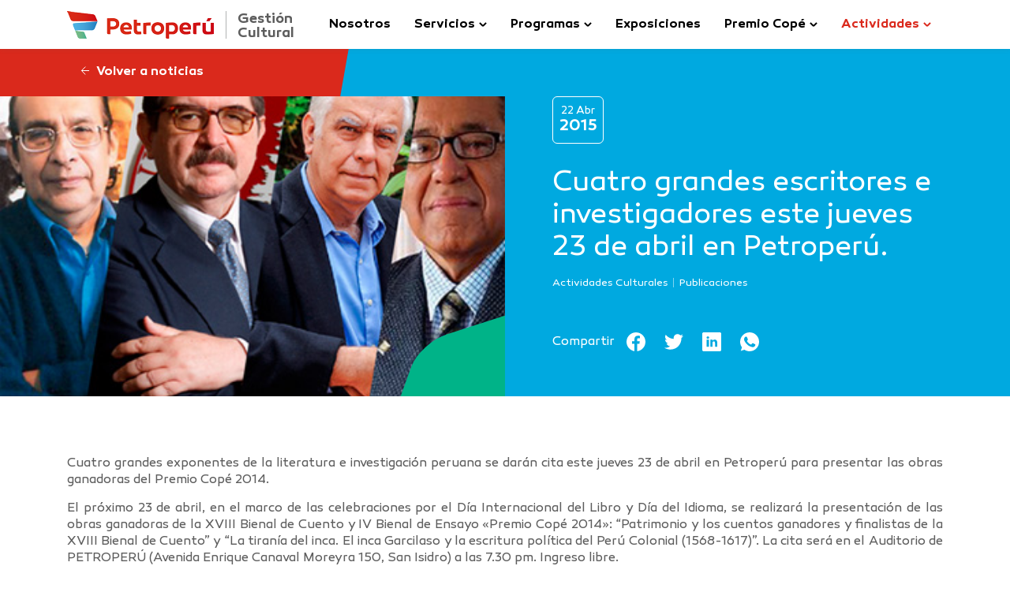

--- FILE ---
content_type: text/html; charset=UTF-8
request_url: https://cultura.petroperu.com.pe/noticia/cuatro-grandes-peruanos-este-jueves-23-de-abril-en-petroperu/
body_size: 16356
content:
<!DOCTYPE html>
<html lang="es-PE" class="no-js">
<head><style>img.lazy{min-height:1px}</style><link rel="preload" href="https://cultura.petroperu.com.pe/wp-content/plugins/w3-total-cache/pub/js/lazyload.min.js" as="script">
	<meta http-equiv="x-ua-compatible" content="IE=edge" >
	<meta charset="UTF-8">
	<meta name="viewport" content="width=device-width, initial-scale=1" >
	<link rel="profile" href="http://gmpg.org/xfn/11">
	<link rel="pingback" href="https://cultura.petroperu.com.pe/xmlrpc.php">
	<!--[if lt IE 9]>
	<script src="https://cultura.petroperu.com.pe/wp-content/themes/PetroPeru/js/html5.js"></script>
	<![endif]-->

    	<meta name='robots' content='index, follow, max-image-preview:large, max-snippet:-1, max-video-preview:-1' />

	<!-- This site is optimized with the Yoast SEO plugin v19.6.1 - https://yoast.com/wordpress/plugins/seo/ -->
	<title>Cuatro grandes escritores e investigadores este jueves 23 de abril en Petroperú. - Gestión Cultural | Petroperú</title>
	<link rel="canonical" href="https://cultura.petroperu.com.pe/noticia/cuatro-grandes-peruanos-este-jueves-23-de-abril-en-petroperu/" />
	<meta property="og:locale" content="es_ES" />
	<meta property="og:type" content="article" />
	<meta property="og:title" content="Cuatro grandes escritores e investigadores este jueves 23 de abril en Petroperú. - Gestión Cultural | Petroperú" />
	<meta property="og:description" content="Cuatro grandes exponentes de la literatura e investigación peruana se darán cita este jueves 23 de abril en Petroperú para presentar las obras ganadoras del Premio Copé 2014. El próximo 23 de abril, en el marco de las celebraciones por el Día Internacional del Libro y Día del Idioma, se realizará la presentación de las &hellip; Continúe leyendo Cuatro grandes escritores e investigadores este jueves 23 de abril en Petroperú." />
	<meta property="og:url" content="https://cultura.petroperu.com.pe/noticia/cuatro-grandes-peruanos-este-jueves-23-de-abril-en-petroperu/" />
	<meta property="og:site_name" content="Gestión Cultural | Petroperú" />
	<meta property="article:publisher" content="https://es-es.facebook.com/culturapetroperu" />
	<meta property="article:modified_time" content="2015-04-22T20:45:41+00:00" />
	<meta property="og:image" content="https://cultura.petroperu.com.pe/wp-content/uploads/2015/04/cuatro-2.jpg" />
	<meta property="og:image:width" content="369" />
	<meta property="og:image:height" content="322" />
	<meta property="og:image:type" content="image/jpeg" />
	<meta name="twitter:card" content="summary_large_image" />
	<meta name="twitter:site" content="@CCPETROPERU" />
	<meta name="twitter:label1" content="Est. reading time" />
	<meta name="twitter:data1" content="2 minutos" />
	<script type="application/ld+json" class="yoast-schema-graph">{"@context":"https://schema.org","@graph":[{"@type":"WebPage","@id":"https://cultura.petroperu.com.pe/noticia/cuatro-grandes-peruanos-este-jueves-23-de-abril-en-petroperu/","url":"https://cultura.petroperu.com.pe/noticia/cuatro-grandes-peruanos-este-jueves-23-de-abril-en-petroperu/","name":"Cuatro grandes escritores e investigadores este jueves 23 de abril en Petroperú. - Gestión Cultural | Petroperú","isPartOf":{"@id":"https://cultura.petroperu.com.pe/#website"},"primaryImageOfPage":{"@id":"https://cultura.petroperu.com.pe/noticia/cuatro-grandes-peruanos-este-jueves-23-de-abril-en-petroperu/#primaryimage"},"image":{"@id":"https://cultura.petroperu.com.pe/noticia/cuatro-grandes-peruanos-este-jueves-23-de-abril-en-petroperu/#primaryimage"},"thumbnailUrl":"https://cultura.petroperu.com.pe/wp-content/uploads/2015/04/cuatro-2.jpg","datePublished":"2015-04-22T20:40:35+00:00","dateModified":"2015-04-22T20:45:41+00:00","breadcrumb":{"@id":"https://cultura.petroperu.com.pe/noticia/cuatro-grandes-peruanos-este-jueves-23-de-abril-en-petroperu/#breadcrumb"},"inLanguage":"es-PE","potentialAction":[{"@type":"ReadAction","target":["https://cultura.petroperu.com.pe/noticia/cuatro-grandes-peruanos-este-jueves-23-de-abril-en-petroperu/"]}]},{"@type":"ImageObject","inLanguage":"es-PE","@id":"https://cultura.petroperu.com.pe/noticia/cuatro-grandes-peruanos-este-jueves-23-de-abril-en-petroperu/#primaryimage","url":"https://cultura.petroperu.com.pe/wp-content/uploads/2015/04/cuatro-2.jpg","contentUrl":"https://cultura.petroperu.com.pe/wp-content/uploads/2015/04/cuatro-2.jpg","width":369,"height":322},{"@type":"BreadcrumbList","@id":"https://cultura.petroperu.com.pe/noticia/cuatro-grandes-peruanos-este-jueves-23-de-abril-en-petroperu/#breadcrumb","itemListElement":[{"@type":"ListItem","position":1,"name":"Home","item":"https://cultura.petroperu.com.pe/"},{"@type":"ListItem","position":2,"name":"Cuatro grandes escritores e investigadores este jueves 23 de abril en Petroperú."}]},{"@type":"WebSite","@id":"https://cultura.petroperu.com.pe/#website","url":"https://cultura.petroperu.com.pe/","name":"Gestión Cultural | Petroperú","description":"","publisher":{"@id":"https://cultura.petroperu.com.pe/#organization"},"potentialAction":[{"@type":"SearchAction","target":{"@type":"EntryPoint","urlTemplate":"https://cultura.petroperu.com.pe/?s={search_term_string}"},"query-input":"required name=search_term_string"}],"inLanguage":"es-PE"},{"@type":"Organization","@id":"https://cultura.petroperu.com.pe/#organization","name":"Gestión Cultural - PETROPERÚ","url":"https://cultura.petroperu.com.pe/","sameAs":["https://www.instagram.com/culturapetroperu/","https://www.youtube.com/user/canalpetroperu","https://es-es.facebook.com/culturapetroperu","https://twitter.com/CCPETROPERU"],"logo":{"@type":"ImageObject","inLanguage":"es-PE","@id":"https://cultura.petroperu.com.pe/#/schema/logo/image/","url":"https://cultura.petroperu.com.pe/wp-content/uploads/2019/09/logo.png","contentUrl":"https://cultura.petroperu.com.pe/wp-content/uploads/2019/09/logo.png","width":600,"height":600,"caption":"Gestión Cultural - PETROPERÚ"},"image":{"@id":"https://cultura.petroperu.com.pe/#/schema/logo/image/"}}]}</script>
	<!-- / Yoast SEO plugin. -->


<link rel='dns-prefetch' href='//www.google.com' />
<link rel='dns-prefetch' href='//s.w.org' />
<link rel="alternate" type="application/rss+xml" title="Gestión Cultural | Petroperú &raquo; Feed" href="https://cultura.petroperu.com.pe/feed/" />
<link rel="alternate" type="application/rss+xml" title="Gestión Cultural | Petroperú &raquo; Feed de comentarios" href="https://cultura.petroperu.com.pe/comments/feed/" />
<script type="text/javascript">
window._wpemojiSettings = {"baseUrl":"https:\/\/s.w.org\/images\/core\/emoji\/13.1.0\/72x72\/","ext":".png","svgUrl":"https:\/\/s.w.org\/images\/core\/emoji\/13.1.0\/svg\/","svgExt":".svg","source":{"concatemoji":"https:\/\/cultura.petroperu.com.pe\/wp-includes\/js\/wp-emoji-release.min.js?ver=5.9.3"}};
/*! This file is auto-generated */
!function(e,a,t){var n,r,o,i=a.createElement("canvas"),p=i.getContext&&i.getContext("2d");function s(e,t){var a=String.fromCharCode;p.clearRect(0,0,i.width,i.height),p.fillText(a.apply(this,e),0,0);e=i.toDataURL();return p.clearRect(0,0,i.width,i.height),p.fillText(a.apply(this,t),0,0),e===i.toDataURL()}function c(e){var t=a.createElement("script");t.src=e,t.defer=t.type="text/javascript",a.getElementsByTagName("head")[0].appendChild(t)}for(o=Array("flag","emoji"),t.supports={everything:!0,everythingExceptFlag:!0},r=0;r<o.length;r++)t.supports[o[r]]=function(e){if(!p||!p.fillText)return!1;switch(p.textBaseline="top",p.font="600 32px Arial",e){case"flag":return s([127987,65039,8205,9895,65039],[127987,65039,8203,9895,65039])?!1:!s([55356,56826,55356,56819],[55356,56826,8203,55356,56819])&&!s([55356,57332,56128,56423,56128,56418,56128,56421,56128,56430,56128,56423,56128,56447],[55356,57332,8203,56128,56423,8203,56128,56418,8203,56128,56421,8203,56128,56430,8203,56128,56423,8203,56128,56447]);case"emoji":return!s([10084,65039,8205,55357,56613],[10084,65039,8203,55357,56613])}return!1}(o[r]),t.supports.everything=t.supports.everything&&t.supports[o[r]],"flag"!==o[r]&&(t.supports.everythingExceptFlag=t.supports.everythingExceptFlag&&t.supports[o[r]]);t.supports.everythingExceptFlag=t.supports.everythingExceptFlag&&!t.supports.flag,t.DOMReady=!1,t.readyCallback=function(){t.DOMReady=!0},t.supports.everything||(n=function(){t.readyCallback()},a.addEventListener?(a.addEventListener("DOMContentLoaded",n,!1),e.addEventListener("load",n,!1)):(e.attachEvent("onload",n),a.attachEvent("onreadystatechange",function(){"complete"===a.readyState&&t.readyCallback()})),(n=t.source||{}).concatemoji?c(n.concatemoji):n.wpemoji&&n.twemoji&&(c(n.twemoji),c(n.wpemoji)))}(window,document,window._wpemojiSettings);
</script>
<style type="text/css">
img.wp-smiley,
img.emoji {
	display: inline !important;
	border: none !important;
	box-shadow: none !important;
	height: 1em !important;
	width: 1em !important;
	margin: 0 0.07em !important;
	vertical-align: -0.1em !important;
	background: none !important;
	padding: 0 !important;
}
</style>
	<link rel='stylesheet' id='wp-block-library-css'  href='https://cultura.petroperu.com.pe/wp-includes/css/dist/block-library/style.min.css?ver=5.9.3' type='text/css' media='all' />
<style id='global-styles-inline-css' type='text/css'>
body{--wp--preset--color--black: #000000;--wp--preset--color--cyan-bluish-gray: #abb8c3;--wp--preset--color--white: #ffffff;--wp--preset--color--pale-pink: #f78da7;--wp--preset--color--vivid-red: #cf2e2e;--wp--preset--color--luminous-vivid-orange: #ff6900;--wp--preset--color--luminous-vivid-amber: #fcb900;--wp--preset--color--light-green-cyan: #7bdcb5;--wp--preset--color--vivid-green-cyan: #00d084;--wp--preset--color--pale-cyan-blue: #8ed1fc;--wp--preset--color--vivid-cyan-blue: #0693e3;--wp--preset--color--vivid-purple: #9b51e0;--wp--preset--gradient--vivid-cyan-blue-to-vivid-purple: linear-gradient(135deg,rgba(6,147,227,1) 0%,rgb(155,81,224) 100%);--wp--preset--gradient--light-green-cyan-to-vivid-green-cyan: linear-gradient(135deg,rgb(122,220,180) 0%,rgb(0,208,130) 100%);--wp--preset--gradient--luminous-vivid-amber-to-luminous-vivid-orange: linear-gradient(135deg,rgba(252,185,0,1) 0%,rgba(255,105,0,1) 100%);--wp--preset--gradient--luminous-vivid-orange-to-vivid-red: linear-gradient(135deg,rgba(255,105,0,1) 0%,rgb(207,46,46) 100%);--wp--preset--gradient--very-light-gray-to-cyan-bluish-gray: linear-gradient(135deg,rgb(238,238,238) 0%,rgb(169,184,195) 100%);--wp--preset--gradient--cool-to-warm-spectrum: linear-gradient(135deg,rgb(74,234,220) 0%,rgb(151,120,209) 20%,rgb(207,42,186) 40%,rgb(238,44,130) 60%,rgb(251,105,98) 80%,rgb(254,248,76) 100%);--wp--preset--gradient--blush-light-purple: linear-gradient(135deg,rgb(255,206,236) 0%,rgb(152,150,240) 100%);--wp--preset--gradient--blush-bordeaux: linear-gradient(135deg,rgb(254,205,165) 0%,rgb(254,45,45) 50%,rgb(107,0,62) 100%);--wp--preset--gradient--luminous-dusk: linear-gradient(135deg,rgb(255,203,112) 0%,rgb(199,81,192) 50%,rgb(65,88,208) 100%);--wp--preset--gradient--pale-ocean: linear-gradient(135deg,rgb(255,245,203) 0%,rgb(182,227,212) 50%,rgb(51,167,181) 100%);--wp--preset--gradient--electric-grass: linear-gradient(135deg,rgb(202,248,128) 0%,rgb(113,206,126) 100%);--wp--preset--gradient--midnight: linear-gradient(135deg,rgb(2,3,129) 0%,rgb(40,116,252) 100%);--wp--preset--duotone--dark-grayscale: url('#wp-duotone-dark-grayscale');--wp--preset--duotone--grayscale: url('#wp-duotone-grayscale');--wp--preset--duotone--purple-yellow: url('#wp-duotone-purple-yellow');--wp--preset--duotone--blue-red: url('#wp-duotone-blue-red');--wp--preset--duotone--midnight: url('#wp-duotone-midnight');--wp--preset--duotone--magenta-yellow: url('#wp-duotone-magenta-yellow');--wp--preset--duotone--purple-green: url('#wp-duotone-purple-green');--wp--preset--duotone--blue-orange: url('#wp-duotone-blue-orange');--wp--preset--font-size--small: 13px;--wp--preset--font-size--medium: 20px;--wp--preset--font-size--large: 36px;--wp--preset--font-size--x-large: 42px;}.has-black-color{color: var(--wp--preset--color--black) !important;}.has-cyan-bluish-gray-color{color: var(--wp--preset--color--cyan-bluish-gray) !important;}.has-white-color{color: var(--wp--preset--color--white) !important;}.has-pale-pink-color{color: var(--wp--preset--color--pale-pink) !important;}.has-vivid-red-color{color: var(--wp--preset--color--vivid-red) !important;}.has-luminous-vivid-orange-color{color: var(--wp--preset--color--luminous-vivid-orange) !important;}.has-luminous-vivid-amber-color{color: var(--wp--preset--color--luminous-vivid-amber) !important;}.has-light-green-cyan-color{color: var(--wp--preset--color--light-green-cyan) !important;}.has-vivid-green-cyan-color{color: var(--wp--preset--color--vivid-green-cyan) !important;}.has-pale-cyan-blue-color{color: var(--wp--preset--color--pale-cyan-blue) !important;}.has-vivid-cyan-blue-color{color: var(--wp--preset--color--vivid-cyan-blue) !important;}.has-vivid-purple-color{color: var(--wp--preset--color--vivid-purple) !important;}.has-black-background-color{background-color: var(--wp--preset--color--black) !important;}.has-cyan-bluish-gray-background-color{background-color: var(--wp--preset--color--cyan-bluish-gray) !important;}.has-white-background-color{background-color: var(--wp--preset--color--white) !important;}.has-pale-pink-background-color{background-color: var(--wp--preset--color--pale-pink) !important;}.has-vivid-red-background-color{background-color: var(--wp--preset--color--vivid-red) !important;}.has-luminous-vivid-orange-background-color{background-color: var(--wp--preset--color--luminous-vivid-orange) !important;}.has-luminous-vivid-amber-background-color{background-color: var(--wp--preset--color--luminous-vivid-amber) !important;}.has-light-green-cyan-background-color{background-color: var(--wp--preset--color--light-green-cyan) !important;}.has-vivid-green-cyan-background-color{background-color: var(--wp--preset--color--vivid-green-cyan) !important;}.has-pale-cyan-blue-background-color{background-color: var(--wp--preset--color--pale-cyan-blue) !important;}.has-vivid-cyan-blue-background-color{background-color: var(--wp--preset--color--vivid-cyan-blue) !important;}.has-vivid-purple-background-color{background-color: var(--wp--preset--color--vivid-purple) !important;}.has-black-border-color{border-color: var(--wp--preset--color--black) !important;}.has-cyan-bluish-gray-border-color{border-color: var(--wp--preset--color--cyan-bluish-gray) !important;}.has-white-border-color{border-color: var(--wp--preset--color--white) !important;}.has-pale-pink-border-color{border-color: var(--wp--preset--color--pale-pink) !important;}.has-vivid-red-border-color{border-color: var(--wp--preset--color--vivid-red) !important;}.has-luminous-vivid-orange-border-color{border-color: var(--wp--preset--color--luminous-vivid-orange) !important;}.has-luminous-vivid-amber-border-color{border-color: var(--wp--preset--color--luminous-vivid-amber) !important;}.has-light-green-cyan-border-color{border-color: var(--wp--preset--color--light-green-cyan) !important;}.has-vivid-green-cyan-border-color{border-color: var(--wp--preset--color--vivid-green-cyan) !important;}.has-pale-cyan-blue-border-color{border-color: var(--wp--preset--color--pale-cyan-blue) !important;}.has-vivid-cyan-blue-border-color{border-color: var(--wp--preset--color--vivid-cyan-blue) !important;}.has-vivid-purple-border-color{border-color: var(--wp--preset--color--vivid-purple) !important;}.has-vivid-cyan-blue-to-vivid-purple-gradient-background{background: var(--wp--preset--gradient--vivid-cyan-blue-to-vivid-purple) !important;}.has-light-green-cyan-to-vivid-green-cyan-gradient-background{background: var(--wp--preset--gradient--light-green-cyan-to-vivid-green-cyan) !important;}.has-luminous-vivid-amber-to-luminous-vivid-orange-gradient-background{background: var(--wp--preset--gradient--luminous-vivid-amber-to-luminous-vivid-orange) !important;}.has-luminous-vivid-orange-to-vivid-red-gradient-background{background: var(--wp--preset--gradient--luminous-vivid-orange-to-vivid-red) !important;}.has-very-light-gray-to-cyan-bluish-gray-gradient-background{background: var(--wp--preset--gradient--very-light-gray-to-cyan-bluish-gray) !important;}.has-cool-to-warm-spectrum-gradient-background{background: var(--wp--preset--gradient--cool-to-warm-spectrum) !important;}.has-blush-light-purple-gradient-background{background: var(--wp--preset--gradient--blush-light-purple) !important;}.has-blush-bordeaux-gradient-background{background: var(--wp--preset--gradient--blush-bordeaux) !important;}.has-luminous-dusk-gradient-background{background: var(--wp--preset--gradient--luminous-dusk) !important;}.has-pale-ocean-gradient-background{background: var(--wp--preset--gradient--pale-ocean) !important;}.has-electric-grass-gradient-background{background: var(--wp--preset--gradient--electric-grass) !important;}.has-midnight-gradient-background{background: var(--wp--preset--gradient--midnight) !important;}.has-small-font-size{font-size: var(--wp--preset--font-size--small) !important;}.has-medium-font-size{font-size: var(--wp--preset--font-size--medium) !important;}.has-large-font-size{font-size: var(--wp--preset--font-size--large) !important;}.has-x-large-font-size{font-size: var(--wp--preset--font-size--x-large) !important;}
</style>
<link rel='stylesheet' id='contact-form-7-css'  href='https://cultura.petroperu.com.pe/wp-content/plugins/contact-form-7/includes/css/styles.css?ver=5.5.6' type='text/css' media='all' />
<link rel='stylesheet' id='genericons-css'  href='https://cultura.petroperu.com.pe/wp-content/themes/PetroPeru/genericons/genericons.css?ver=3.2' type='text/css' media='all' />
<link rel='stylesheet' id='monki-css'  href='https://cultura.petroperu.com.pe/wp-content/themes/PetroPeru/cultura.css?ver=1.178' type='text/css' media='all' />
<link rel="https://api.w.org/" href="https://cultura.petroperu.com.pe/wp-json/" /><link rel="alternate" type="application/json" href="https://cultura.petroperu.com.pe/wp-json/wp/v2/noticia/1897" /><link rel="EditURI" type="application/rsd+xml" title="RSD" href="https://cultura.petroperu.com.pe/xmlrpc.php?rsd" />
<link rel="wlwmanifest" type="application/wlwmanifest+xml" href="https://cultura.petroperu.com.pe/wp-includes/wlwmanifest.xml" /> 
<meta name="generator" content="WordPress 5.9.3" />
<link rel='shortlink' href='https://cultura.petroperu.com.pe/?p=1897' />
<link rel="alternate" type="application/json+oembed" href="https://cultura.petroperu.com.pe/wp-json/oembed/1.0/embed?url=https%3A%2F%2Fcultura.petroperu.com.pe%2Fnoticia%2Fcuatro-grandes-peruanos-este-jueves-23-de-abril-en-petroperu%2F" />
<link rel="alternate" type="text/xml+oembed" href="https://cultura.petroperu.com.pe/wp-json/oembed/1.0/embed?url=https%3A%2F%2Fcultura.petroperu.com.pe%2Fnoticia%2Fcuatro-grandes-peruanos-este-jueves-23-de-abril-en-petroperu%2F&#038;format=xml" />
<link rel="apple-touch-icon" sizes="180x180" href="https://cultura.petroperu.com.pe/wp-content/themes/PetroPeru/img/favicon/apple-touch-icon.png"><link rel="icon" type="image/png" sizes="32x32" href="https://cultura.petroperu.com.pe/wp-content/themes/PetroPeru/img/favicon/favicon-32x32.png"><link rel="icon" type="image/png" sizes="16x16" href="https://cultura.petroperu.com.pe/wp-content/themes/PetroPeru/img/favicon/favicon-16x16.png"><link rel="manifest" href="https://cultura.petroperu.com.pe/wp-content/themes/PetroPeru/img/favicon/site.webmanifest"><link rel="mask-icon" href="https://cultura.petroperu.com.pe/wp-content/themes/PetroPeru/img/favicon/safari-pinned-tab.svg" color="#da291c"><link rel="shortcut icon" href="https://cultura.petroperu.com.pe/wp-content/themes/PetroPeru/img/favicon/favicon.ico"><meta name="msapplication-TileColor" content="#da291c"><meta name="msapplication-config" content="https://cultura.petroperu.com.pe/wp-content/themes/PetroPeru/img/favicon/browserconfig.xml"><meta name="theme-color" content="#da291c">

	<!-- Google Tag Manager -->
	<script>(function(w,d,s,l,i){w[l]=w[l]||[];w[l].push({'gtm.start':
	new Date().getTime(),event:'gtm.js'});var f=d.getElementsByTagName(s)[0],
	j=d.createElement(s),dl=l!='dataLayer'?'&l='+l:'';j.async=true;j.src=
	'https://www.googletagmanager.com/gtm.js?id='+i+dl;f.parentNode.insertBefore(j,f);
	})(window,document,'script','dataLayer','GTM-M6956Q5');</script>
	<!-- End Google Tag Manager -->
    <!-- Google Tag Manager -->
    <script>(function(w,d,s,l,i){w[l]=w[l]||[];w[l].push({'gtm.start':
    new Date().getTime(),event:'gtm.js'});var f=d.getElementsByTagName(s)[0],
    j=d.createElement(s),dl=l!='dataLayer'?'&l='+l:'';j.async=true;j.src=
    'https://www.googletagmanager.com/gtm.js?id='+i+dl;f.parentNode.insertBefore(j,f);
    })(window,document,'script','dataLayer','GTM-P2QTL7J');</script>
    <!-- End Google Tag Manager -->
</head>

<body  class="noticia-template-default single single-noticia postid-1897">
<!-- Google Tag Manager (noscript) -->
<noscript><iframe src="https://www.googletagmanager.com/ns.html?id=GTM-M6956Q5"
height="0" width="0" style="display:none;visibility:hidden"></iframe></noscript>
<!-- End Google Tag Manager (noscript) -->
<!-- Google Tag Manager (noscript) -->
<noscript><iframe src="https://www.googletagmanager.com/ns.html?id=GTM-P2QTL7J"
height="0" width="0" style="display:none;visibility:hidden"></iframe></noscript>
<!-- End Google Tag Manager (noscript) -->
<header class="m-header m-header--light m-header--sub-page">
    <div class="m-container">
        <div class="m-box-table">
            <div class="m-header__logo">
                <a href="https://cultura.petroperu.com.pe">
                    <picture>
                        <source data-srcset="/wp-content/themes/PetroPeru/img/2021/logo_petroperu_positivo.png, /wp-content/themes/PetroPeru/img/2021/logo_petroperu_positivo@2x.png 2x" type="image/png" />
                        <img class="lazy" src="data:image/svg+xml,%3Csvg%20xmlns='http://www.w3.org/2000/svg'%20viewBox='0%200%201%201'%3E%3C/svg%3E" data-src="/wp-content/themes/PetroPeru/img/2021/logo_petroperu_positivo.png" alt="" />
                    </picture>
                    <span>
                        Gestión<br />
                        Cultural
                    </span>
                </a>
            </div>
            <div>
                <div class="m-menu m-menu--lateral m-menu--lateral--light" id="primary">
                    <div class="m-menu__container-mobile">
                        <div class="m-table m-table--full">
                            <div class="m-table__cell m-table__cell--middle-ls">
                                <div class="m-menu__header m-none-ls">
                                    <a class="m-header__logo" href="https://cultura.petroperu.com.pe">
                                        <span>Gestión Cultural</span>
                                        <picture>
                                            <source data-srcset=" /wp-content/themes/PetroPeru/img/2021/logo_petroperu_positivo.png  1x, /wp-content/themes/PetroPeru/img/2021/logo_petroperu_positivo@2x.png  2x" type="image/png" />
                                            <img class="m-lazy-js" data-src=" /wp-content/themes/PetroPeru/img/2021/logo_petroperu_positivo.png " alt="" />
                                        </picture>
                                    </a>
                                    <div class="m-menu__button m-menu__button--lateral" data-menu="primary">
                                        <div class="m-menu__button__icon"><span></span><span></span><span></span></div>
                                    </div>
                                    <p class="m-menu__header__title">
                                        Gestión<br />
                                        Cultural
                                    </p>
                                </div>
                                <ul id="menu-menu" class="m-menu__list"><li id="menu-item-7326" class="menu-item menu-item-type-post_type menu-item-object-page menu-item-7326"><a href="https://cultura.petroperu.com.pe/nosotros/">Nosotros</a></li>
<li id="menu-item-7328" class="menu-item menu-item-type-custom menu-item-object-custom menu-item-has-children menu-item-7328"><a href="#">Servicios</a>
<ul class="sub-menu">
	<li id="menu-item-7367" class="menu-item menu-item-type-taxonomy menu-item-object-servicios menu-item-7367"><a href="https://cultura.petroperu.com.pe/servicios/biblioteca-virtual/">Biblioteca Virtual</a></li>
	<li id="menu-item-10237" class="menu-item menu-item-type-post_type menu-item-object-page menu-item-10237"><a href="https://cultura.petroperu.com.pe/podcast/">Podcast Cultura Copé</a></li>
	<li id="menu-item-7409" class="menu-item menu-item-type-post_type menu-item-object-page menu-item-7409"><a href="https://cultura.petroperu.com.pe/revista-cope/">Revista Copé</a></li>
	<li id="menu-item-10205" class="menu-item menu-item-type-custom menu-item-object-custom menu-item-10205"><a href="https://museo.petroperu.com.pe/">Museo del Petróleo</a></li>
</ul>
</li>
<li id="menu-item-9750" class="menu-item menu-item-type-custom menu-item-object-custom menu-item-has-children menu-item-9750"><a href="#">Programas</a>
<ul class="sub-menu">
	<li id="menu-item-9749" class="menu-item menu-item-type-post_type menu-item-object-page menu-item-9749"><a href="https://cultura.petroperu.com.pe/aniversarios-literarios/">Aniversarios literarios</a></li>
	<li id="menu-item-9986" class="menu-item menu-item-type-post_type menu-item-object-page menu-item-9986"><a href="https://cultura.petroperu.com.pe/canto-errante-dialogos-sobre-traduccion/">Diálogos sobre traducción</a></li>
	<li id="menu-item-10694" class="menu-item menu-item-type-post_type menu-item-object-page menu-item-10694"><a href="https://cultura.petroperu.com.pe/puentes-columnistas/">Puente(s) / Columnistas</a></li>
	<li id="menu-item-7512" class="menu-item menu-item-type-post_type menu-item-object-page menu-item-7512"><a href="https://cultura.petroperu.com.pe/dialogos-internacionales-cope/">Diálogos Int. Copé</a></li>
	<li id="menu-item-10681" class="menu-item menu-item-type-taxonomy menu-item-object-servicios menu-item-10681"><a href="https://cultura.petroperu.com.pe/servicios/copersaciones-de-oro/copersaciones-cuento/">COPErsaciones de Oro</a></li>
	<li id="menu-item-7333" class="menu-item menu-item-type-post_type menu-item-object-page menu-item-7333"><a href="https://cultura.petroperu.com.pe/estacion-bicentenario/">Estación Bicentenario</a></li>
</ul>
</li>
<li id="menu-item-7346" class="menu-item menu-item-type-taxonomy menu-item-object-categoria-exposiciones menu-item-7346"><a href="https://cultura.petroperu.com.pe/categoria-exposiciones/todas-las-exposiciones/">Exposiciones</a></li>
<li id="menu-item-6426" class="menu-item menu-item-type-post_type menu-item-object-page menu-item-has-children menu-item-6426"><a href="https://cultura.petroperu.com.pe/premio-cope/">Premio Copé</a>
<ul class="sub-menu">
	<li id="menu-item-7336" class="menu-item menu-item-type-post_type menu-item-object-page menu-item-7336"><a href="https://cultura.petroperu.com.pe/premio-cope/">Presentación</a></li>
	<li id="menu-item-10841" class="menu-item menu-item-type-post_type menu-item-object-cope menu-item-10841"><a href="https://cultura.petroperu.com.pe/cope/poesia-novela-2025/">Premio Copé 2025</a></li>
	<li id="menu-item-6425" class="menu-item menu-item-type-taxonomy menu-item-object-ediciones-cope menu-item-6425"><a href="https://cultura.petroperu.com.pe/ediciones-cope/todas-las-ediciones/">Ediciones anteriores</a></li>
	<li id="menu-item-8756" class="menu-item menu-item-type-post_type menu-item-object-page menu-item-8756"><a href="https://cultura.petroperu.com.pe/40-anos-del-premio-cope-de-poesia/">40 años Copé de Poesía</a></li>
</ul>
</li>
<li id="menu-item-7337" class="menu-item menu-item-type-taxonomy menu-item-object-categoria-noticia current-noticia-ancestor current-menu-parent current-noticia-parent menu-item-has-children menu-item-7337"><a href="https://cultura.petroperu.com.pe/categoria-noticia/actividades-culturales/">Actividades</a>
<ul class="sub-menu">
	<li id="menu-item-7338" class="menu-item menu-item-type-post_type menu-item-object-page menu-item-7338"><a href="https://cultura.petroperu.com.pe/noticias/">Noticias</a></li>
	<li id="menu-item-7339" class="menu-item menu-item-type-post_type menu-item-object-page menu-item-7339"><a href="https://cultura.petroperu.com.pe/galeria-de-videos/">Galería de videos</a></li>
	<li id="menu-item-7340" class="menu-item menu-item-type-post_type menu-item-object-page menu-item-7340"><a href="https://cultura.petroperu.com.pe/contactenos/">Contáctenos</a></li>
</ul>
</li>
</ul>                            </div>
                        </div>
                    </div>
                </div>
            </div>
            <div class="m-none-ls">
                <div class="m-menu__button m-menu__button--lateral" data-menu="primary">
                    <div class="m-menu__button__icon"><span></span><span></span><span></span></div>
                </div>
            </div>
        </div>
    </div>
</header>
<div class="m-cultura">
	<div class="m-cultura-news__cover">
			    <div class="m-cultura-news__cover-image">
	    	<picture class="m-lazy__img">
	    				        	<source data-srcset="https://cultura.petroperu.com.pe/wp-content/uploads/2015/04/cuatro-2.jpg  1x, https://cultura.petroperu.com.pe/wp-content/uploads/2015/04/cuatro-2.jpg  2x" type="image/jpeg" />
		        	<img class="m-lazy-js" data-src="https://cultura.petroperu.com.pe/wp-content/uploads/2015/04/cuatro-2.jpg" />
	        		        </picture>
	    </div>
	    <div class="m-cultura-news__cover-container">
	        <a class="m-button m-button--back" href="https://cultura.petroperu.com.pe/noticias/">
	            <div>
	                <span class="m-icon-svg m-icon-svg--secondary m-icon-svg--secondary"><svg width="12" height="11" viewBox="0 0 12 11" fill="none" xmlns="http://www.w3.org/2000/svg">
<path id="Path 4" d="M6.29297 0.550293L1.34322 5.50004L6.29297 10.4498" stroke="white"/>
<path id="Path 3" d="M11 5.5H1.30995" stroke="white"/>
</svg>
</span>
	            </div>
	            <span>Volver a noticias</span>
	        </a>
	        <div class="m-cultura-news__cover-title">
	            <div class="m-cultura-news__date">
	                <div><span>22 Abr</span><span>2015</span></div>
	            </div>
	            <h1>Cuatro grandes escritores e investigadores este jueves 23 de abril en Petroperú.</h1>
	            	        		<div class="m-cultura-news__tag" data-gtm-dimension="Noticias" data-gtm-dimension-category="Actividades Culturales" data-gtm-dimension-author="Gestión Cultural">
							                        	<span><a href="https://cultura.petroperu.com.pe/categoria-noticia/actividades-culturales/">Actividades Culturales</a></span>
							                        	<span><a href="https://cultura.petroperu.com.pe/categoria-noticia/publicaciones/">Publicaciones</a></span>
							            	</div>
	        		            <div class="m-cultura-news__share">
	                <p>Compartir</p>
	                <div class="m-social-network">
	                    <a href="http://www.facebook.com/sharer.php?u=https://cultura.petroperu.com.pe/noticia/cuatro-grandes-peruanos-este-jueves-23-de-abril-en-petroperu/&amp;t=Cuatro grandes escritores e investigadores este jueves 23 de abril en Petroperú." title="Compartir Cuatro grandes escritores e investigadores este jueves 23 de abril en Petroperú. en Facebook" onclick="javascript:window.open(this.href,'', 'menubar=no,toolbar=no,resizable=yes,scrollbars=yes,height=600,width=600');return false;">
	                        <span class="m-icon-svg m-icon-svg--secondary m-icon-svg--secondary"><svg version="1.1" id="Capa_1" xmlns="http://www.w3.org/2000/svg" xmlns:xlink="http://www.w3.org/1999/xlink" x="0px" y="0px"
	 viewBox="0 0 167.657 167.657" style="enable-background:new 0 0 167.657 167.657;" xml:space="preserve">
<path d="M83.829,0.349C37.532,0.349,0,37.881,0,84.178c0,41.523,30.222,75.911,69.848,82.57v-65.081H49.626
		v-23.42h20.222V60.978c0-20.037,12.238-30.956,30.115-30.956c8.562,0,15.92,0.638,18.056,0.919v20.944l-12.399,0.006
		c-9.72,0-11.594,4.618-11.594,11.397v14.947h23.193l-3.025,23.42H94.026v65.653c41.476-5.048,73.631-40.312,73.631-83.154
		C167.657,37.881,130.125,0.349,83.829,0.349z"/>
</svg></span>
	                    </a>
	                    <a href="https://twitter.com/intent/tweet?text=Cuatro grandes escritores e investigadores este jueves 23 de abril en Petroperú.&url=https://cultura.petroperu.com.pe/noticia/cuatro-grandes-peruanos-este-jueves-23-de-abril-en-petroperu/&via=CCPETROPERU" title="Compartir Cuatro grandes escritores e investigadores este jueves 23 de abril en Petroperú. en Twitter" onclick="javascript:window.open(this.href,'', 'menubar=no,toolbar=no,resizable=yes,scrollbars=yes,height=600,width=600');return false;">
	                        <span class="m-icon-svg m-icon-svg--secondary m-icon-svg--secondary"><svg version="1.1" id="Capa_1" xmlns="http://www.w3.org/2000/svg" xmlns:xlink="http://www.w3.org/1999/xlink" x="0px" y="0px"
	 viewBox="0 0 512 512" style="enable-background:new 0 0 512 512;" xml:space="preserve">
<path d="M512,97.248c-19.04,8.352-39.328,13.888-60.48,16.576c21.76-12.992,38.368-33.408,46.176-58.016
			c-20.288,12.096-42.688,20.64-66.56,25.408C411.872,60.704,384.416,48,354.464,48c-58.112,0-104.896,47.168-104.896,104.992
			c0,8.32,0.704,16.32,2.432,23.936c-87.264-4.256-164.48-46.08-216.352-109.792c-9.056,15.712-14.368,33.696-14.368,53.056
			c0,36.352,18.72,68.576,46.624,87.232c-16.864-0.32-33.408-5.216-47.424-12.928c0,0.32,0,0.736,0,1.152
			c0,51.008,36.384,93.376,84.096,103.136c-8.544,2.336-17.856,3.456-27.52,3.456c-6.72,0-13.504-0.384-19.872-1.792
			c13.6,41.568,52.192,72.128,98.08,73.12c-35.712,27.936-81.056,44.768-130.144,44.768c-8.608,0-16.864-0.384-25.12-1.44
			C46.496,446.88,101.6,464,161.024,464c193.152,0,298.752-160,298.752-298.688c0-4.64-0.16-9.12-0.384-13.568
			C480.224,136.96,497.728,118.496,512,97.248z"/>
</svg></span>
	                    </a>
	                    <a href="https://www.linkedin.com/shareArticle?mini=true&url=https://cultura.petroperu.com.pe/noticia/cuatro-grandes-peruanos-este-jueves-23-de-abril-en-petroperu/&title=Cuatro grandes escritores e investigadores este jueves 23 de abril en Petroperú.&summary=&source=" title="Compartir Cuatro grandes escritores e investigadores este jueves 23 de abril en Petroperú. en Linkedin" onclick="javascript:window.open(this.href,'', 'menubar=no,toolbar=no,resizable=yes,scrollbars=yes,height=600,width=600');return false;">
	                        <span class="m-icon-svg m-icon-svg--secondary m-icon-svg--secondary"><svg height="512pt" viewBox="0 0 512 512" width="512pt" xmlns="http://www.w3.org/2000/svg"><path d="m475.074219 0h-438.148438c-20.394531 0-36.925781 16.53125-36.925781 36.925781v438.148438c0 20.394531 16.53125 36.925781 36.925781 36.925781h438.148438c20.394531 0 36.925781-16.53125 36.925781-36.925781v-438.148438c0-20.394531-16.53125-36.925781-36.925781-36.925781zm-293.464844 387h-62.347656v-187.574219h62.347656zm-31.171875-213.1875h-.40625c-20.921875 0-34.453125-14.402344-34.453125-32.402344 0-18.40625 13.945313-32.410156 35.273437-32.410156 21.328126 0 34.453126 14.003906 34.859376 32.410156 0 18-13.53125 32.402344-35.273438 32.402344zm255.984375 213.1875h-62.339844v-100.347656c0-25.21875-9.027343-42.417969-31.585937-42.417969-17.222656 0-27.480469 11.601563-31.988282 22.800781-1.648437 4.007813-2.050781 9.609375-2.050781 15.214844v104.75h-62.34375s.816407-169.976562 0-187.574219h62.34375v26.558594c8.285157-12.78125 23.109375-30.960937 56.1875-30.960937 41.019531 0 71.777344 26.808593 71.777344 84.421874zm0 0"/></svg></span>
	                    </a>
	                    <a href="https://api.whatsapp.com/send?text=https://cultura.petroperu.com.pe/noticia/cuatro-grandes-peruanos-este-jueves-23-de-abril-en-petroperu/" target="_blank">
	                        <span class="m-icon-svg m-icon-svg--secondary m-icon-svg--secondary"><?xml version="1.0" encoding="iso-8859-1"?>
<!-- Generator: Adobe Illustrator 19.0.0, SVG Export Plug-In . SVG Version: 6.00 Build 0)  -->
<svg version="1.1" id="Capa_1" xmlns="http://www.w3.org/2000/svg" xmlns:xlink="http://www.w3.org/1999/xlink" x="0px" y="0px"
	 viewBox="0 0 512 512" style="enable-background:new 0 0 512 512;" xml:space="preserve">
<path d="M256.064,0h-0.128C114.784,0,0,114.816,0,256c0,56,18.048,107.904,48.736,150.048l-31.904,95.104l98.4-31.456
			C155.712,496.512,204,512,256.064,512C397.216,512,512,397.152,512,256S397.216,0,256.064,0z M405.024,361.504
			c-6.176,17.44-30.688,31.904-50.24,36.128c-13.376,2.848-30.848,5.12-89.664-19.264C189.888,347.2,141.44,270.752,137.664,265.792
			c-3.616-4.96-30.4-40.48-30.4-77.216s18.656-54.624,26.176-62.304c6.176-6.304,16.384-9.184,26.176-9.184
			c3.168,0,6.016,0.16,8.576,0.288c7.52,0.32,11.296,0.768,16.256,12.64c6.176,14.88,21.216,51.616,23.008,55.392
			c1.824,3.776,3.648,8.896,1.088,13.856c-2.4,5.12-4.512,7.392-8.288,11.744c-3.776,4.352-7.36,7.68-11.136,12.352
			c-3.456,4.064-7.36,8.416-3.008,15.936c4.352,7.36,19.392,31.904,41.536,51.616c28.576,25.44,51.744,33.568,60.032,37.024
			c6.176,2.56,13.536,1.952,18.048-2.848c5.728-6.176,12.8-16.416,20-26.496c5.12-7.232,11.584-8.128,18.368-5.568
			c6.912,2.4,43.488,20.48,51.008,24.224c7.52,3.776,12.48,5.568,14.304,8.736C411.2,329.152,411.2,344.032,405.024,361.504z"/>
</svg>
</span>
	                    </a>
	                </div>
	            </div>
	        </div>
	    </div>
	</div>
	
			<div class="m-container m-section m-content-editor">
						<p>Cuatro grandes exponentes de la literatura e investigación peruana se darán cita este jueves 23 de abril en Petroperú para presentar las obras ganadoras del Premio Copé 2014.</p>
<p>El próximo 23 de abril, en el marco de las celebraciones por el Día Internacional del Libro y Día del Idioma, se realizará la presentación de las obras ganadoras de la XVIII Bienal de Cuento y IV Bienal de Ensayo «Premio Copé 2014»: “Patrimonio y los cuentos ganadores y finalistas de la XVIII Bienal de Cuento” y “La tiranía del inca. El inca Garcilaso y la escritura política del Perú Colonial (1568-1617)”. La cita será en el Auditorio de PETROPERÚ (Avenida Enrique Canaval Moreyra 150, San Isidro) a las 7.30 pm. Ingreso libre.</p>
<p>El libro “Patrimonio y los cuentos ganadores y finalistas de la XVIII Bienal de Cuento” será presentado por Alonso Cueto y Carlos Garayar. La antología reúne cuentos de los escritores: Johann Page, Carlos Arámbulo, Pedro Llosa, Alexis Rosales, Alexis Iparraguirre, Carlos Tataje, Irma del Águila, Joel Iljimae, Nicolás Álvarez, Pedro Novoa y Rafael Reyes.</p>
<p>Asimismo, se presentará la obra ganadora de la IV Bienal de Ensayo “La tiranía del inca. El inca Garcilaso y la escritura política del Perú Colonial (1568-1617)”, correspondiente al escritor Richard Parra. La presentación estará a cargo de Luis Millones y Miguel Gutiérrez.</p>
<p>El libro de cuentos ha sido prologado por el escritor Alonso Cueto, quien señala: <i>Los cuentos ganadores y finalistas del concurso del Premio Copé 2014 han tenido diferentes propuestas y muchos de ellos escapan a las definiciones. En varias de las obras la verdadera trama se atisba como un brillo de verdad entre los episodios. En todos los cuentos de este libro encontramos que los autores han escrito sobre los que los conmueve. Es el único requisito para que nos conmueva también a sus lectores</i>.</p>
<p>Por otro lado, el ensayo ganador del Premio Copé 2014 es prologado por el historiador, antropólogo y catedrático universitario Luis Millones, quien dice del libro: <i>El autor persigue una idea central magníficamente lograda. Conjuga temas de historia, antropología, literatura, crítica literaria y una propuesta nacional asentada en su pasado indígena. Constituye una materia compleja y polémica sobre las cuales se abren nuevas rutas interpretativas. Este ensayo abre la necesidad de volver a pensar al Inca de Montilla más allá de su condición de cronista mestizo o maestro de las letras renacentistas.</i></p>
<p>El Premio Copé es un concurso literario organizado e impulsado por PETROPERÚ desde 1979. Este certamen, por su prestigio e importancia, ocupa el lugar que tenían los desaparecidos Premios Nacionales de Literatura. Desde su creación el Premio Copé ha sido una expresión más de la responsabilidad social corporativa de PETROPERÚ como parte de su compromiso con el desarrollo de la cultura y la creación literaria en el Perú.</p>
<p>Departamento Relaciones Corporativas</p>
<p>Petróleos del Perú &#8211; Petroperú SA</p>
<p><a href="https://cultura.petroperu.com.pe/wp-content/uploads/2015/04/cuatro1.jpg"><img class="alignleft size-full wp-image-1900 lazy" src="data:image/svg+xml,%3Csvg%20xmlns='http://www.w3.org/2000/svg'%20viewBox='0%200%20369%20369'%3E%3C/svg%3E" data-src="https://cultura.petroperu.com.pe/wp-content/uploads/2015/04/cuatro1.jpg" alt="cuatro" width="369" height="369" data-srcset="https://cultura.petroperu.com.pe/wp-content/uploads/2015/04/cuatro1.jpg 369w, https://cultura.petroperu.com.pe/wp-content/uploads/2015/04/cuatro1-150x150.jpg 150w, https://cultura.petroperu.com.pe/wp-content/uploads/2015/04/cuatro1-300x300.jpg 300w" data-sizes="(max-width: 369px) 100vw, 369px" /></a></p>
<p>&nbsp;</p>
	
		</div>	
	

	
	<div class="m-cultura-news m-cultura-news--home m-section--padding">
        <div class="m-container">
            <h2 class="m-cultura-books__title m-cultura-news__title">Actividades Culturales</h2>
            <div class="swiper-container m-cultura-news__slider m-cultura-news__slider--js">
                <div class="swiper-wrapper">
											<div class="swiper-slide">
	                        <a class="m-cultura-news__item" href="https://cultura.petroperu.com.pe/noticia/petroperu-promueve-la-cultura-en-cajamarca-entregando-300-libros-a-instituciones-educativas-y-bibliotecas/">
	                            <div class="m-cultura-news__picture">
	                            	<?//php print_r(get_intermediate_image_sizes()); ?>
	                            		                                <picture class="m-lazy__img m-lazy__img">
	                                    <source data-srcset="https://cultura.petroperu.com.pe/wp-content/uploads/2025/10/petroperu-promueve-la-cultura-en-cajamarca-entregando-300-libros-a-instituciones-educativas-y-bibliotecas-500x281.jpg  1x, https://cultura.petroperu.com.pe/wp-content/uploads/2025/10/petroperu-promueve-la-cultura-en-cajamarca-entregando-300-libros-a-instituciones-educativas-y-bibliotecas-768x432.jpg  2x" type="image/jpeg" />
	                                    <img class="m-lazy-js" data-src="https://cultura.petroperu.com.pe/wp-content/uploads/2025/10/petroperu-promueve-la-cultura-en-cajamarca-entregando-300-libros-a-instituciones-educativas-y-bibliotecas-500x281.jpg" />
	                                </picture>
	                                <div class="m-cultura-news__date">
	                                    <div><span>28 Oct</span><span>2025</span></div>
	                                </div>
	                            </div>
	                            <div class="m-cultura-news__content">
	                            	                                		<div class="m-cultura-news__tag">
															                                	<span>Actividades Culturales</span>
												                                	</div>
	                            		                                <h3 class="m-h3">Petroperú promueve la cultura en Cajamarca entregando 300 libros a instituciones educativas y bibliotecas</h3>
	                                <div class="m-button m-button--outline-black m-button--rounded">Conoce más</div>
	                            </div>
	                        </a>
	                    </div>
											<div class="swiper-slide">
	                        <a class="m-cultura-news__item" href="https://cultura.petroperu.com.pe/noticia/petroperu-entrega-500-libros-a-colegios-de-arequipa/">
	                            <div class="m-cultura-news__picture">
	                            	<?//php print_r(get_intermediate_image_sizes()); ?>
	                            		                                <picture class="m-lazy__img m-lazy__img">
	                                    <source data-srcset="https://cultura.petroperu.com.pe/wp-content/uploads/2025/10/petroperu-entrega-500-libros-a-colegios-de-arequipa-500x281.jpg  1x, https://cultura.petroperu.com.pe/wp-content/uploads/2025/10/petroperu-entrega-500-libros-a-colegios-de-arequipa-768x432.jpg  2x" type="image/jpeg" />
	                                    <img class="m-lazy-js" data-src="https://cultura.petroperu.com.pe/wp-content/uploads/2025/10/petroperu-entrega-500-libros-a-colegios-de-arequipa-500x281.jpg" />
	                                </picture>
	                                <div class="m-cultura-news__date">
	                                    <div><span>06 Oct</span><span>2025</span></div>
	                                </div>
	                            </div>
	                            <div class="m-cultura-news__content">
	                            	                                		<div class="m-cultura-news__tag">
															                                	<span>Actividades Culturales</span>
												                                	</div>
	                            		                                <h3 class="m-h3">Petroperú entrega 500 libros a colegios de Arequipa</h3>
	                                <div class="m-button m-button--outline-black m-button--rounded">Conoce más</div>
	                            </div>
	                        </a>
	                    </div>
											<div class="swiper-slide">
	                        <a class="m-cultura-news__item" href="https://cultura.petroperu.com.pe/noticia/discurso-en-la-ceremonia-de-reconocimiento-a-los-ganadores-del-premio-cope-2024-2/">
	                            <div class="m-cultura-news__picture">
	                            	<?//php print_r(get_intermediate_image_sizes()); ?>
	                            		                                <picture class="m-lazy__img m-lazy__img">
	                                    <source data-srcset="https://cultura.petroperu.com.pe/wp-content/uploads/2025/09/luis-fernando-diaz-500x281.jpg  1x, https://cultura.petroperu.com.pe/wp-content/uploads/2025/09/luis-fernando-diaz-768x432.jpg  2x" type="image/jpeg" />
	                                    <img class="m-lazy-js" data-src="https://cultura.petroperu.com.pe/wp-content/uploads/2025/09/luis-fernando-diaz-500x281.jpg" />
	                                </picture>
	                                <div class="m-cultura-news__date">
	                                    <div><span>17 Set</span><span>2025</span></div>
	                                </div>
	                            </div>
	                            <div class="m-cultura-news__content">
	                            	                                		<div class="m-cultura-news__tag">
															                                	<span>Actividades Culturales</span>
															                                	<span>Premio Copé</span>
												                                	</div>
	                            		                                <h3 class="m-h3">Discurso en la ceremonia de reconocimiento a los ganadores del Premio Copé 2024</h3>
	                                <div class="m-button m-button--outline-black m-button--rounded">Conoce más</div>
	                            </div>
	                        </a>
	                    </div>
											<div class="swiper-slide">
	                        <a class="m-cultura-news__item" href="https://cultura.petroperu.com.pe/noticia/discurso-realizado-en-la-ceremonia-de-reconocimiento-a-los-ganadores-de-ensayo-del-premio-cope-2024/">
	                            <div class="m-cultura-news__picture">
	                            	<?//php print_r(get_intermediate_image_sizes()); ?>
	                            		                                <picture class="m-lazy__img m-lazy__img">
	                                    <source data-srcset="https://cultura.petroperu.com.pe/wp-content/uploads/2025/09/discurso-realizado-en-la-ceremonia-de-reconocimiento-a-los-ganadores-de-ensayo-del-premio-cope-2024-500x281.jpg  1x, https://cultura.petroperu.com.pe/wp-content/uploads/2025/09/discurso-realizado-en-la-ceremonia-de-reconocimiento-a-los-ganadores-de-ensayo-del-premio-cope-2024-768x432.jpg  2x" type="image/jpeg" />
	                                    <img class="m-lazy-js" data-src="https://cultura.petroperu.com.pe/wp-content/uploads/2025/09/discurso-realizado-en-la-ceremonia-de-reconocimiento-a-los-ganadores-de-ensayo-del-premio-cope-2024-500x281.jpg" />
	                                </picture>
	                                <div class="m-cultura-news__date">
	                                    <div><span>04 Set</span><span>2025</span></div>
	                                </div>
	                            </div>
	                            <div class="m-cultura-news__content">
	                            	                                		<div class="m-cultura-news__tag">
															                                	<span>Actividades Culturales</span>
															                                	<span>Premio Copé</span>
												                                	</div>
	                            		                                <h3 class="m-h3">Discurso realizado en la ceremonia de reconocimiento a los ganadores del Premio Copé 2024</h3>
	                                <div class="m-button m-button--outline-black m-button--rounded">Conoce más</div>
	                            </div>
	                        </a>
	                    </div>
											<div class="swiper-slide">
	                        <a class="m-cultura-news__item" href="https://cultura.petroperu.com.pe/noticia/discurso-en-la-ceremonia-de-reconocimiento-a-los-ganadores-del-premio-cope-2024/">
	                            <div class="m-cultura-news__picture">
	                            	<?//php print_r(get_intermediate_image_sizes()); ?>
	                            		                                <picture class="m-lazy__img m-lazy__img">
	                                    <source data-srcset="https://cultura.petroperu.com.pe/wp-content/uploads/2025/09/discurso-en-la-ceremonia-de-reconocimiento-a-los-ganadores-del-premio-cope-2024-500x281.jpg  1x, https://cultura.petroperu.com.pe/wp-content/uploads/2025/09/discurso-en-la-ceremonia-de-reconocimiento-a-los-ganadores-del-premio-cope-2024-768x432.jpg  2x" type="image/jpeg" />
	                                    <img class="m-lazy-js" data-src="https://cultura.petroperu.com.pe/wp-content/uploads/2025/09/discurso-en-la-ceremonia-de-reconocimiento-a-los-ganadores-del-premio-cope-2024-500x281.jpg" />
	                                </picture>
	                                <div class="m-cultura-news__date">
	                                    <div><span>02 Set</span><span>2025</span></div>
	                                </div>
	                            </div>
	                            <div class="m-cultura-news__content">
	                            	                                		<div class="m-cultura-news__tag">
															                                	<span>Actividades Culturales</span>
															                                	<span>Premio Copé</span>
												                                	</div>
	                            		                                <h3 class="m-h3">Discurso en la ceremonia de reconocimiento a los ganadores del Premio Copé 2024</h3>
	                                <div class="m-button m-button--outline-black m-button--rounded">Conoce más</div>
	                            </div>
	                        </a>
	                    </div>
											<div class="swiper-slide">
	                        <a class="m-cultura-news__item" href="https://cultura.petroperu.com.pe/noticia/petroperu-distinguio-a-los-ganadores-del-premio-cope-2024/">
	                            <div class="m-cultura-news__picture">
	                            	<?//php print_r(get_intermediate_image_sizes()); ?>
	                            		                                <picture class="m-lazy__img m-lazy__img">
	                                    <source data-srcset="https://cultura.petroperu.com.pe/wp-content/uploads/2025/08/petroperu-distinguio-a-los-ganadores-del-premio-cope-2024-500x281.jpg  1x, https://cultura.petroperu.com.pe/wp-content/uploads/2025/08/petroperu-distinguio-a-los-ganadores-del-premio-cope-2024-768x432.jpg  2x" type="image/jpeg" />
	                                    <img class="m-lazy-js" data-src="https://cultura.petroperu.com.pe/wp-content/uploads/2025/08/petroperu-distinguio-a-los-ganadores-del-premio-cope-2024-500x281.jpg" />
	                                </picture>
	                                <div class="m-cultura-news__date">
	                                    <div><span>29 Ago</span><span>2025</span></div>
	                                </div>
	                            </div>
	                            <div class="m-cultura-news__content">
	                            	                                		<div class="m-cultura-news__tag">
															                                	<span>Actividades Culturales</span>
															                                	<span>Premio Copé</span>
												                                	</div>
	                            		                                <h3 class="m-h3">Petroperú distinguió a los ganadores  del Premio Copé 2024</h3>
	                                <div class="m-button m-button--outline-black m-button--rounded">Conoce más</div>
	                            </div>
	                        </a>
	                    </div>
											<div class="swiper-slide">
	                        <a class="m-cultura-news__item" href="https://cultura.petroperu.com.pe/noticia/obras-ganadoras-de-la-xxi-bienal-de-poesia-premio-cope-se-presentaron-en-la-feria-internacional-del-libro-de-lima-2025/">
	                            <div class="m-cultura-news__picture">
	                            	<?//php print_r(get_intermediate_image_sizes()); ?>
	                            		                                <picture class="m-lazy__img m-lazy__img">
	                                    <source data-srcset="https://cultura.petroperu.com.pe/wp-content/uploads/2025/08/obras-ganadoras-de-la-xxi-bienal-de-poesia-premio-cope-se-presentaron-en-la-feria-internacional-del-libro-de-lima-2025-500x281.jpg  1x, https://cultura.petroperu.com.pe/wp-content/uploads/2025/08/obras-ganadoras-de-la-xxi-bienal-de-poesia-premio-cope-se-presentaron-en-la-feria-internacional-del-libro-de-lima-2025-768x432.jpg  2x" type="image/jpeg" />
	                                    <img class="m-lazy-js" data-src="https://cultura.petroperu.com.pe/wp-content/uploads/2025/08/obras-ganadoras-de-la-xxi-bienal-de-poesia-premio-cope-se-presentaron-en-la-feria-internacional-del-libro-de-lima-2025-500x281.jpg" />
	                                </picture>
	                                <div class="m-cultura-news__date">
	                                    <div><span>30 Jul</span><span>2025</span></div>
	                                </div>
	                            </div>
	                            <div class="m-cultura-news__content">
	                            	                                		<div class="m-cultura-news__tag">
															                                	<span>Actividades Culturales</span>
															                                	<span>Premio Copé</span>
												                                	</div>
	                            		                                <h3 class="m-h3">Obras ganadoras de la XXI Bienal de Poesía “Premio Copé” se presentaron en la Feria Internacional del libro de Lima 2025</h3>
	                                <div class="m-button m-button--outline-black m-button--rounded">Conoce más</div>
	                            </div>
	                        </a>
	                    </div>
											<div class="swiper-slide">
	                        <a class="m-cultura-news__item" href="https://cultura.petroperu.com.pe/noticia/presentacion-de-las-obras-ganadoras-de-la-xxi-bienal-de-poesia-premio-cope-por-daniel-saenz-more/">
	                            <div class="m-cultura-news__picture">
	                            	<?//php print_r(get_intermediate_image_sizes()); ?>
	                            		                                <picture class="m-lazy__img m-lazy__img">
	                                    <source data-srcset="https://cultura.petroperu.com.pe/wp-content/uploads/2025/07/presentacion-de-las-obras-ganadoras-de-la-xxi-bienal-de-poesia-premio-cope-por-daniel-saenz-more-500x281.jpg  1x, https://cultura.petroperu.com.pe/wp-content/uploads/2025/07/presentacion-de-las-obras-ganadoras-de-la-xxi-bienal-de-poesia-premio-cope-por-daniel-saenz-more-768x432.jpg  2x" type="image/jpeg" />
	                                    <img class="m-lazy-js" data-src="https://cultura.petroperu.com.pe/wp-content/uploads/2025/07/presentacion-de-las-obras-ganadoras-de-la-xxi-bienal-de-poesia-premio-cope-por-daniel-saenz-more-500x281.jpg" />
	                                </picture>
	                                <div class="m-cultura-news__date">
	                                    <div><span>30 Jul</span><span>2025</span></div>
	                                </div>
	                            </div>
	                            <div class="m-cultura-news__content">
	                            	                                		<div class="m-cultura-news__tag">
															                                	<span>Actividades Culturales</span>
															                                	<span>Premio Copé</span>
												                                	</div>
	                            		                                <h3 class="m-h3">Presentación de las obras ganadoras de la XXI Bienal de Poesía &#8220;Premio Copé&#8221; por Daniel Sáenz More</h3>
	                                <div class="m-button m-button--outline-black m-button--rounded">Conoce más</div>
	                            </div>
	                        </a>
	                    </div>
									</div>
                <div class="swiper-pagination"></div>
                <div class="swiper-button-prev">
                    <span class="m-icon-svg m-icon-svg--secondary m-icon-svg--secondary"><svg width="19" height="38" viewBox="0 0 19 38" fill="none" xmlns="http://www.w3.org/2000/svg">
<path d="M16.532 1C17.0023 1.0359 17.3641 1.1795 17.5811 1.61029C17.7982 2.04108 18.0152 2.43597 17.6173 2.90266C17.0385 3.58474 16.4959 4.30273 15.917 5.02071C15.2297 5.88229 14.5062 6.70797 13.8189 7.56955C12.806 8.75423 11.7931 9.9389 10.7802 11.1236C9.91196 12.1646 9.04375 13.2057 8.13937 14.2468C7.34351 15.1802 6.54766 16.0777 5.7518 17.011C5.24535 17.6213 4.70272 18.2316 4.23244 18.8419C4.16009 18.9496 4.19627 19.2009 4.26862 19.3086C5.173 20.3497 6.07738 21.3907 6.98176 22.4318C8.13937 23.796 9.2608 25.1602 10.4184 26.5243C11.4313 27.7449 12.4804 28.9296 13.4933 30.1142C14.6147 31.4425 15.7362 32.7349 16.8576 34.0632C17.1832 34.4222 17.4726 34.817 17.7258 35.2478C18.0876 35.7863 17.762 36.6479 17.147 36.8633C16.0618 37.2582 15.7362 36.7556 14.9765 35.894C13.8551 34.6016 12.6975 33.3093 11.576 31.981C10.9972 31.2989 10.4546 30.5809 9.87578 29.8989C9.15228 29.0373 8.35642 28.1757 7.63292 27.2782C6.90941 26.4166 6.22208 25.555 5.49857 24.6935C4.48567 23.5088 3.47276 22.36 2.45985 21.2112C2.06193 20.7446 1.664 20.2779 1.30224 19.7753C0.940492 19.2727 1.15754 18.3393 1.70017 17.729C2.3875 16.9392 3.07483 16.1495 3.76216 15.3597C5.173 13.7083 6.62001 12.057 8.03084 10.4056C8.9714 9.29271 9.83961 8.17984 10.7802 7.06696C11.2866 6.49258 11.8292 5.95409 12.3357 5.3438C12.9145 4.66172 13.4571 3.94373 14.0359 3.26165C14.6147 2.57956 15.1935 1.89748 15.8085 1.25129C15.917 1.0718 16.2426 1.0718 16.532 1Z" fill="white" stroke="white"/>
</svg>
</span>
                </div>
                <div class="swiper-button-next">
                    <span class="m-icon-svg m-icon-svg--secondary m-icon-svg--secondary"><svg width="19" height="38" viewBox="0 0 19 38" fill="none" xmlns="http://www.w3.org/2000/svg">
<path d="M16.532 1C17.0023 1.0359 17.3641 1.1795 17.5811 1.61029C17.7982 2.04108 18.0152 2.43597 17.6173 2.90266C17.0385 3.58474 16.4959 4.30273 15.917 5.02071C15.2297 5.88229 14.5062 6.70797 13.8189 7.56955C12.806 8.75423 11.7931 9.9389 10.7802 11.1236C9.91196 12.1646 9.04375 13.2057 8.13937 14.2468C7.34351 15.1802 6.54766 16.0777 5.7518 17.011C5.24535 17.6213 4.70272 18.2316 4.23244 18.8419C4.16009 18.9496 4.19627 19.2009 4.26862 19.3086C5.173 20.3497 6.07738 21.3907 6.98176 22.4318C8.13937 23.796 9.2608 25.1602 10.4184 26.5243C11.4313 27.7449 12.4804 28.9296 13.4933 30.1142C14.6147 31.4425 15.7362 32.7349 16.8576 34.0632C17.1832 34.4222 17.4726 34.817 17.7258 35.2478C18.0876 35.7863 17.762 36.6479 17.147 36.8633C16.0618 37.2582 15.7362 36.7556 14.9765 35.894C13.8551 34.6016 12.6975 33.3093 11.576 31.981C10.9972 31.2989 10.4546 30.5809 9.87578 29.8989C9.15228 29.0373 8.35642 28.1757 7.63292 27.2782C6.90941 26.4166 6.22208 25.555 5.49857 24.6935C4.48567 23.5088 3.47276 22.36 2.45985 21.2112C2.06193 20.7446 1.664 20.2779 1.30224 19.7753C0.940492 19.2727 1.15754 18.3393 1.70017 17.729C2.3875 16.9392 3.07483 16.1495 3.76216 15.3597C5.173 13.7083 6.62001 12.057 8.03084 10.4056C8.9714 9.29271 9.83961 8.17984 10.7802 7.06696C11.2866 6.49258 11.8292 5.95409 12.3357 5.3438C12.9145 4.66172 13.4571 3.94373 14.0359 3.26165C14.6147 2.57956 15.1935 1.89748 15.8085 1.25129C15.917 1.0718 16.2426 1.0718 16.532 1Z" fill="white" stroke="white"/>
</svg>
</span>
                </div>
            </div>
        </div>
        <div class="m-cultura-news__button">
        	<a class="m-button m-button--white-black m-button--rounded m-button--large m-cultura-books__button" href="https://cultura.petroperu.com.pe/categoria-noticia/actividades-culturales/">Ver más</a>
        </div>
    </div>
	  
  

    <footer class="m-footer m-footer--black">
        <div class="m-container">
            <div class="m-footer__grid">
                                    <div class="m-footer__grid__left"><p class="m-footer__phrase">Comprometidos con la educación y la cultura</p></div>
                                <div class="m-footer__grid__center ">                            
                    <ul id="menu-footer" class="menu"><li id="menu-item-6624" class="menu-item menu-item-type-post_type menu-item-object-page menu-item-home menu-item-6624"><a href="https://cultura.petroperu.com.pe/">Inicio</a></li>
<li id="menu-item-7349" class="menu-item menu-item-type-post_type menu-item-object-page menu-item-7349"><a href="https://cultura.petroperu.com.pe/nosotros/">Nosotros</a></li>
<li id="menu-item-7369" class="menu-item menu-item-type-taxonomy menu-item-object-servicios menu-item-7369"><a href="https://cultura.petroperu.com.pe/servicios/biblioteca-virtual/">Biblioteca</a></li>
<li id="menu-item-7353" class="menu-item menu-item-type-post_type menu-item-object-page menu-item-7353"><a href="https://cultura.petroperu.com.pe/estacion-bicentenario/">Estación Bicentenario</a></li>
<li id="menu-item-7354" class="menu-item menu-item-type-taxonomy menu-item-object-servicios menu-item-7354"><a href="https://cultura.petroperu.com.pe/servicios/copersaciones-de-oro/">COPErsaciones de Oro</a></li>
<li id="menu-item-7356" class="menu-item menu-item-type-post_type menu-item-object-page menu-item-7356"><a href="https://cultura.petroperu.com.pe/premio-cope/">Premio Copé</a></li>
<li id="menu-item-7358" class="menu-item menu-item-type-taxonomy menu-item-object-categoria-exposiciones menu-item-7358"><a href="https://cultura.petroperu.com.pe/categoria-exposiciones/todas-las-exposiciones/">Exposiciones</a></li>
<li id="menu-item-7357" class="menu-item menu-item-type-post_type menu-item-object-page menu-item-7357"><a href="https://cultura.petroperu.com.pe/noticias/">Noticias</a></li>
<li id="menu-item-7359" class="menu-item menu-item-type-post_type menu-item-object-page menu-item-7359"><a href="https://cultura.petroperu.com.pe/galeria-de-videos/">Galería de videos</a></li>
<li id="menu-item-7360" class="menu-item menu-item-type-post_type menu-item-object-page menu-item-7360"><a href="https://cultura.petroperu.com.pe/contactenos/">Contáctenos</a></li>
<li id="menu-item-8725" class="menu-item menu-item-type-custom menu-item-object-custom menu-item-8725"><a target="_blank" rel="noopener" href="https://museo.petroperu.com.pe/">Museo del Petróleo</a></li>
</ul>                </div>
                <div class="m-footer__grid__right">
                    <div class="m-footer__address">
                                                    <p>Av. Enrique Canaval Moreyra 150, San Isidro 15047, Lima, Perú. <br> RUC: 20100128218</p>
                        
                                                                                                                    
                                <p><a href="mailto:cope@petroperu.com.pe">cope@petroperu.com.pe</a> </p>
                                                                            
                    </div>
                    <div class="m-social-network">
                                                    <a href="https://www.facebook.com/culturapetroperu" target="_blank" rel="noopener noreferrer">
                                <span>Facebook</span>
                                <span class="m-icon-svg m-icon-svg--secondary m-icon-svg--secondary"><svg version="1.1" id="Capa_1" xmlns="http://www.w3.org/2000/svg" xmlns:xlink="http://www.w3.org/1999/xlink" x="0px" y="0px"
	 viewBox="0 0 167.657 167.657" style="enable-background:new 0 0 167.657 167.657;" xml:space="preserve">
<path d="M83.829,0.349C37.532,0.349,0,37.881,0,84.178c0,41.523,30.222,75.911,69.848,82.57v-65.081H49.626
		v-23.42h20.222V60.978c0-20.037,12.238-30.956,30.115-30.956c8.562,0,15.92,0.638,18.056,0.919v20.944l-12.399,0.006
		c-9.72,0-11.594,4.618-11.594,11.397v14.947h23.193l-3.025,23.42H94.026v65.653c41.476-5.048,73.631-40.312,73.631-83.154
		C167.657,37.881,130.125,0.349,83.829,0.349z"/>
</svg></span>
                            </a>
                                                                            <a href="https://twitter.com/CCPETROPERU" target="_blank" rel="noopener noreferrer">
                                <span>Twitter</span>
                                <span class="m-icon-svg m-icon-svg--secondary m-icon-svg--secondary"><svg version="1.1" id="Capa_1" xmlns="http://www.w3.org/2000/svg" xmlns:xlink="http://www.w3.org/1999/xlink" x="0px" y="0px"
	 viewBox="0 0 512 512" style="enable-background:new 0 0 512 512;" xml:space="preserve">
<path d="M512,97.248c-19.04,8.352-39.328,13.888-60.48,16.576c21.76-12.992,38.368-33.408,46.176-58.016
			c-20.288,12.096-42.688,20.64-66.56,25.408C411.872,60.704,384.416,48,354.464,48c-58.112,0-104.896,47.168-104.896,104.992
			c0,8.32,0.704,16.32,2.432,23.936c-87.264-4.256-164.48-46.08-216.352-109.792c-9.056,15.712-14.368,33.696-14.368,53.056
			c0,36.352,18.72,68.576,46.624,87.232c-16.864-0.32-33.408-5.216-47.424-12.928c0,0.32,0,0.736,0,1.152
			c0,51.008,36.384,93.376,84.096,103.136c-8.544,2.336-17.856,3.456-27.52,3.456c-6.72,0-13.504-0.384-19.872-1.792
			c13.6,41.568,52.192,72.128,98.08,73.12c-35.712,27.936-81.056,44.768-130.144,44.768c-8.608,0-16.864-0.384-25.12-1.44
			C46.496,446.88,101.6,464,161.024,464c193.152,0,298.752-160,298.752-298.688c0-4.64-0.16-9.12-0.384-13.568
			C480.224,136.96,497.728,118.496,512,97.248z"/>
</svg></span>
                            </a>
                                                                            <a href="https://www.instagram.com/culturapetroperu/" target="_blank" rel="noopener noreferrer">
                                <span>Instagram</span>
                                <span class="m-icon-svg m-icon-svg--secondary m-icon-svg--secondary"><svg height="682.66669pt" viewBox="-21 -21 682.66669 682.66669" width="682.66669pt" xmlns="http://www.w3.org/2000/svg"><path d="m0 132.976562v374.046876c0 73.441406 59.535156 132.976562 132.976562 132.976562h374.046876c73.441406 0 132.976562-59.535156 132.976562-132.976562v-374.046876c0-73.441406-59.535156-132.976562-132.976562-132.976562h-374.046876c-73.441406 0-132.976562 59.535156-132.976562 132.976562zm387.792969 368.359376c-157.855469 54.464843-303.59375-91.273438-249.128907-249.128907 18.351563-53.203125 60.335938-95.191406 113.539063-113.542969 157.859375-54.464843 303.597656 91.273438 249.132813 249.132813-18.351563 53.203125-60.335938 95.1875-113.542969 113.539063zm154.28125-374.859376c-2.511719 13.152344-13.394531 20.804688-24.652344 20.804688-6.851563 0-13.835937-2.828125-19.183594-8.964844-.472656-.542968-.914062-1.125-1.304687-1.730468-5.519532-8.4375-5.691406-18.460938-1-26.589844 3.320312-5.753906 8.679687-9.863282 15.097656-11.582032 6.410156-1.726562 13.113281-.839843 18.859375 2.484376 8.132813 4.6875 12.992187 13.457031 12.4375 23.511718-.039063.6875-.121094 1.386719-.253906 2.066406zm0 0"/><path d="m320 164.523438c-85.734375 0-155.476562 69.742187-155.476562 155.476562s69.742187 155.476562 155.476562 155.476562 155.476562-69.742187 155.476562-155.476562-69.742187-155.476562-155.476562-155.476562zm0 0"/></svg></span>
                            </a>
                                                                            <a href="https://www.youtube.com/user/canalpetroperu" target="_blank" rel="noopener noreferrer">
                                <span>Youtube</span>
                                <span class="m-icon-svg m-icon-svg--secondary m-icon-svg--secondary"><svg height="682pt" viewBox="-21 -117 682.66672 682" width="682pt" xmlns="http://www.w3.org/2000/svg"><path d="m626.8125 64.035156c-7.375-27.417968-28.992188-49.03125-56.40625-56.414062-50.082031-13.703125-250.414062-13.703125-250.414062-13.703125s-200.324219 0-250.40625 13.183593c-26.886719 7.375-49.03125 29.519532-56.40625 56.933594-13.179688 50.078125-13.179688 153.933594-13.179688 153.933594s0 104.378906 13.179688 153.933594c7.382812 27.414062 28.992187 49.027344 56.410156 56.410156 50.605468 13.707031 250.410156 13.707031 250.410156 13.707031s200.324219 0 250.40625-13.183593c27.417969-7.378907 49.03125-28.992188 56.414062-56.40625 13.175782-50.082032 13.175782-153.933594 13.175782-153.933594s.527344-104.382813-13.183594-154.460938zm-370.601562 249.878906v-191.890624l166.585937 95.945312zm0 0"/></svg></span>
                            </a>
                                            </div>
                </div>
            </div>
            <div class="m-footer__bottom">
                <a class="m-none m-block-ts" href="https://cultura.petroperu.com.pe">
                    <picture class="m-lazy__img">
                        <source data-srcset=" /wp-content/themes/PetroPeru/img/2021/logo_petroperu_negativo.png  1x, /wp-content/themes/PetroPeru/img/2021/logo_petroperu_negativo@2x.png  2x" type="image/png" />
                        <img class="m-lazy-js" data-src=" /wp-content/themes/PetroPeru/img/2021/logo_petroperu_negativo.png " alt="" />
                    </picture>
                </a>
                <a href="https://cultura.petroperu.com.pe/politica-de-proteccion-de-datos-e-informacion-legal/">Política de protección de datos e información legal</a>
            </div>
        </div>
    </footer>
</div>

<script type='text/javascript' src='https://cultura.petroperu.com.pe/wp-includes/js/dist/vendor/regenerator-runtime.min.js?ver=0.13.9' id='regenerator-runtime-js'></script>
<script type='text/javascript' src='https://cultura.petroperu.com.pe/wp-includes/js/dist/vendor/wp-polyfill.min.js?ver=3.15.0' id='wp-polyfill-js'></script>
<script type='text/javascript' id='contact-form-7-js-extra'>
/* <![CDATA[ */
var wpcf7 = {"api":{"root":"https:\/\/cultura.petroperu.com.pe\/wp-json\/","namespace":"contact-form-7\/v1"},"cached":"1"};
/* ]]> */
</script>
<script type='text/javascript' src='https://cultura.petroperu.com.pe/wp-content/plugins/contact-form-7/includes/js/index.js?ver=5.5.6' id='contact-form-7-js'></script>
<script type='text/javascript' src='https://www.google.com/recaptcha/api.js?render=6LcQK6wZAAAAAMh6KHYnZ4RAC71Y_k0xDGjSCuvF&#038;ver=3.0' id='google-recaptcha-js'></script>
<script type='text/javascript' id='wpcf7-recaptcha-js-extra'>
/* <![CDATA[ */
var wpcf7_recaptcha = {"sitekey":"6LcQK6wZAAAAAMh6KHYnZ4RAC71Y_k0xDGjSCuvF","actions":{"homepage":"homepage","contactform":"contactform"}};
/* ]]> */
</script>
<script type='text/javascript' src='https://cultura.petroperu.com.pe/wp-content/plugins/contact-form-7/modules/recaptcha/index.js?ver=5.5.6' id='wpcf7-recaptcha-js'></script>

<script src="https://cultura.petroperu.com.pe/wp-content/themes/PetroPeru/js/cultura.js?ver=1.18" type="text/javascript"></script>


<!-- Google Code para etiquetas de remarketing -->
<!--
Es posible que las etiquetas de remarketing todavía no estén asociadas a la información de identificación personal o que estén en páginas relacionadas con las categorías delicadas. Para obtener más información e instrucciones sobre cómo configurar la etiqueta, consulte http://google.com/ads/remarketingsetup.
-->
<script type="text/javascript">
	/* <![CDATA[ */
	var google_conversion_id = 877635415;
	var google_custom_params = window.google_tag_params;
	var google_remarketing_only = true;
	/* ]]> */
</script>
<script type="text/javascript" src="//www.googleadservices.com/pagead/conversion.js">
</script>
<noscript>
	<div style="display:inline;">
		<img class="lazy" height="1" width="1" style="border-style:none;" alt="" src="data:image/svg+xml,%3Csvg%20xmlns='http://www.w3.org/2000/svg'%20viewBox='0%200%201%201'%3E%3C/svg%3E" data-src="//googleads.g.doubleclick.net/pagead/viewthroughconversion/877635415/?value=0&amp;guid=ON&amp;script=0"/>
	</div>
</noscript>

<script>window.w3tc_lazyload=1,window.lazyLoadOptions={elements_selector:".lazy",callback_loaded:function(t){var e;try{e=new CustomEvent("w3tc_lazyload_loaded",{detail:{e:t}})}catch(a){(e=document.createEvent("CustomEvent")).initCustomEvent("w3tc_lazyload_loaded",!1,!1,{e:t})}window.dispatchEvent(e)}}</script><script async src="https://cultura.petroperu.com.pe/wp-content/plugins/w3-total-cache/pub/js/lazyload.min.js"></script></body>
</html>

<!--
Performance optimized by W3 Total Cache. Learn more: https://www.boldgrid.com/w3-total-cache/

Object Caching 70/347 objects using disk
Page Caching using disk: enhanced 
Lazy Loading

Served from: cultura.petroperu.com.pe @ 2026-01-30 03:10:20 by W3 Total Cache
-->

--- FILE ---
content_type: text/html; charset=utf-8
request_url: https://www.google.com/recaptcha/api2/anchor?ar=1&k=6LcQK6wZAAAAAMh6KHYnZ4RAC71Y_k0xDGjSCuvF&co=aHR0cHM6Ly9jdWx0dXJhLnBldHJvcGVydS5jb20ucGU6NDQz&hl=en&v=N67nZn4AqZkNcbeMu4prBgzg&size=invisible&anchor-ms=20000&execute-ms=30000&cb=mkvkvibbml15
body_size: 48538
content:
<!DOCTYPE HTML><html dir="ltr" lang="en"><head><meta http-equiv="Content-Type" content="text/html; charset=UTF-8">
<meta http-equiv="X-UA-Compatible" content="IE=edge">
<title>reCAPTCHA</title>
<style type="text/css">
/* cyrillic-ext */
@font-face {
  font-family: 'Roboto';
  font-style: normal;
  font-weight: 400;
  font-stretch: 100%;
  src: url(//fonts.gstatic.com/s/roboto/v48/KFO7CnqEu92Fr1ME7kSn66aGLdTylUAMa3GUBHMdazTgWw.woff2) format('woff2');
  unicode-range: U+0460-052F, U+1C80-1C8A, U+20B4, U+2DE0-2DFF, U+A640-A69F, U+FE2E-FE2F;
}
/* cyrillic */
@font-face {
  font-family: 'Roboto';
  font-style: normal;
  font-weight: 400;
  font-stretch: 100%;
  src: url(//fonts.gstatic.com/s/roboto/v48/KFO7CnqEu92Fr1ME7kSn66aGLdTylUAMa3iUBHMdazTgWw.woff2) format('woff2');
  unicode-range: U+0301, U+0400-045F, U+0490-0491, U+04B0-04B1, U+2116;
}
/* greek-ext */
@font-face {
  font-family: 'Roboto';
  font-style: normal;
  font-weight: 400;
  font-stretch: 100%;
  src: url(//fonts.gstatic.com/s/roboto/v48/KFO7CnqEu92Fr1ME7kSn66aGLdTylUAMa3CUBHMdazTgWw.woff2) format('woff2');
  unicode-range: U+1F00-1FFF;
}
/* greek */
@font-face {
  font-family: 'Roboto';
  font-style: normal;
  font-weight: 400;
  font-stretch: 100%;
  src: url(//fonts.gstatic.com/s/roboto/v48/KFO7CnqEu92Fr1ME7kSn66aGLdTylUAMa3-UBHMdazTgWw.woff2) format('woff2');
  unicode-range: U+0370-0377, U+037A-037F, U+0384-038A, U+038C, U+038E-03A1, U+03A3-03FF;
}
/* math */
@font-face {
  font-family: 'Roboto';
  font-style: normal;
  font-weight: 400;
  font-stretch: 100%;
  src: url(//fonts.gstatic.com/s/roboto/v48/KFO7CnqEu92Fr1ME7kSn66aGLdTylUAMawCUBHMdazTgWw.woff2) format('woff2');
  unicode-range: U+0302-0303, U+0305, U+0307-0308, U+0310, U+0312, U+0315, U+031A, U+0326-0327, U+032C, U+032F-0330, U+0332-0333, U+0338, U+033A, U+0346, U+034D, U+0391-03A1, U+03A3-03A9, U+03B1-03C9, U+03D1, U+03D5-03D6, U+03F0-03F1, U+03F4-03F5, U+2016-2017, U+2034-2038, U+203C, U+2040, U+2043, U+2047, U+2050, U+2057, U+205F, U+2070-2071, U+2074-208E, U+2090-209C, U+20D0-20DC, U+20E1, U+20E5-20EF, U+2100-2112, U+2114-2115, U+2117-2121, U+2123-214F, U+2190, U+2192, U+2194-21AE, U+21B0-21E5, U+21F1-21F2, U+21F4-2211, U+2213-2214, U+2216-22FF, U+2308-230B, U+2310, U+2319, U+231C-2321, U+2336-237A, U+237C, U+2395, U+239B-23B7, U+23D0, U+23DC-23E1, U+2474-2475, U+25AF, U+25B3, U+25B7, U+25BD, U+25C1, U+25CA, U+25CC, U+25FB, U+266D-266F, U+27C0-27FF, U+2900-2AFF, U+2B0E-2B11, U+2B30-2B4C, U+2BFE, U+3030, U+FF5B, U+FF5D, U+1D400-1D7FF, U+1EE00-1EEFF;
}
/* symbols */
@font-face {
  font-family: 'Roboto';
  font-style: normal;
  font-weight: 400;
  font-stretch: 100%;
  src: url(//fonts.gstatic.com/s/roboto/v48/KFO7CnqEu92Fr1ME7kSn66aGLdTylUAMaxKUBHMdazTgWw.woff2) format('woff2');
  unicode-range: U+0001-000C, U+000E-001F, U+007F-009F, U+20DD-20E0, U+20E2-20E4, U+2150-218F, U+2190, U+2192, U+2194-2199, U+21AF, U+21E6-21F0, U+21F3, U+2218-2219, U+2299, U+22C4-22C6, U+2300-243F, U+2440-244A, U+2460-24FF, U+25A0-27BF, U+2800-28FF, U+2921-2922, U+2981, U+29BF, U+29EB, U+2B00-2BFF, U+4DC0-4DFF, U+FFF9-FFFB, U+10140-1018E, U+10190-1019C, U+101A0, U+101D0-101FD, U+102E0-102FB, U+10E60-10E7E, U+1D2C0-1D2D3, U+1D2E0-1D37F, U+1F000-1F0FF, U+1F100-1F1AD, U+1F1E6-1F1FF, U+1F30D-1F30F, U+1F315, U+1F31C, U+1F31E, U+1F320-1F32C, U+1F336, U+1F378, U+1F37D, U+1F382, U+1F393-1F39F, U+1F3A7-1F3A8, U+1F3AC-1F3AF, U+1F3C2, U+1F3C4-1F3C6, U+1F3CA-1F3CE, U+1F3D4-1F3E0, U+1F3ED, U+1F3F1-1F3F3, U+1F3F5-1F3F7, U+1F408, U+1F415, U+1F41F, U+1F426, U+1F43F, U+1F441-1F442, U+1F444, U+1F446-1F449, U+1F44C-1F44E, U+1F453, U+1F46A, U+1F47D, U+1F4A3, U+1F4B0, U+1F4B3, U+1F4B9, U+1F4BB, U+1F4BF, U+1F4C8-1F4CB, U+1F4D6, U+1F4DA, U+1F4DF, U+1F4E3-1F4E6, U+1F4EA-1F4ED, U+1F4F7, U+1F4F9-1F4FB, U+1F4FD-1F4FE, U+1F503, U+1F507-1F50B, U+1F50D, U+1F512-1F513, U+1F53E-1F54A, U+1F54F-1F5FA, U+1F610, U+1F650-1F67F, U+1F687, U+1F68D, U+1F691, U+1F694, U+1F698, U+1F6AD, U+1F6B2, U+1F6B9-1F6BA, U+1F6BC, U+1F6C6-1F6CF, U+1F6D3-1F6D7, U+1F6E0-1F6EA, U+1F6F0-1F6F3, U+1F6F7-1F6FC, U+1F700-1F7FF, U+1F800-1F80B, U+1F810-1F847, U+1F850-1F859, U+1F860-1F887, U+1F890-1F8AD, U+1F8B0-1F8BB, U+1F8C0-1F8C1, U+1F900-1F90B, U+1F93B, U+1F946, U+1F984, U+1F996, U+1F9E9, U+1FA00-1FA6F, U+1FA70-1FA7C, U+1FA80-1FA89, U+1FA8F-1FAC6, U+1FACE-1FADC, U+1FADF-1FAE9, U+1FAF0-1FAF8, U+1FB00-1FBFF;
}
/* vietnamese */
@font-face {
  font-family: 'Roboto';
  font-style: normal;
  font-weight: 400;
  font-stretch: 100%;
  src: url(//fonts.gstatic.com/s/roboto/v48/KFO7CnqEu92Fr1ME7kSn66aGLdTylUAMa3OUBHMdazTgWw.woff2) format('woff2');
  unicode-range: U+0102-0103, U+0110-0111, U+0128-0129, U+0168-0169, U+01A0-01A1, U+01AF-01B0, U+0300-0301, U+0303-0304, U+0308-0309, U+0323, U+0329, U+1EA0-1EF9, U+20AB;
}
/* latin-ext */
@font-face {
  font-family: 'Roboto';
  font-style: normal;
  font-weight: 400;
  font-stretch: 100%;
  src: url(//fonts.gstatic.com/s/roboto/v48/KFO7CnqEu92Fr1ME7kSn66aGLdTylUAMa3KUBHMdazTgWw.woff2) format('woff2');
  unicode-range: U+0100-02BA, U+02BD-02C5, U+02C7-02CC, U+02CE-02D7, U+02DD-02FF, U+0304, U+0308, U+0329, U+1D00-1DBF, U+1E00-1E9F, U+1EF2-1EFF, U+2020, U+20A0-20AB, U+20AD-20C0, U+2113, U+2C60-2C7F, U+A720-A7FF;
}
/* latin */
@font-face {
  font-family: 'Roboto';
  font-style: normal;
  font-weight: 400;
  font-stretch: 100%;
  src: url(//fonts.gstatic.com/s/roboto/v48/KFO7CnqEu92Fr1ME7kSn66aGLdTylUAMa3yUBHMdazQ.woff2) format('woff2');
  unicode-range: U+0000-00FF, U+0131, U+0152-0153, U+02BB-02BC, U+02C6, U+02DA, U+02DC, U+0304, U+0308, U+0329, U+2000-206F, U+20AC, U+2122, U+2191, U+2193, U+2212, U+2215, U+FEFF, U+FFFD;
}
/* cyrillic-ext */
@font-face {
  font-family: 'Roboto';
  font-style: normal;
  font-weight: 500;
  font-stretch: 100%;
  src: url(//fonts.gstatic.com/s/roboto/v48/KFO7CnqEu92Fr1ME7kSn66aGLdTylUAMa3GUBHMdazTgWw.woff2) format('woff2');
  unicode-range: U+0460-052F, U+1C80-1C8A, U+20B4, U+2DE0-2DFF, U+A640-A69F, U+FE2E-FE2F;
}
/* cyrillic */
@font-face {
  font-family: 'Roboto';
  font-style: normal;
  font-weight: 500;
  font-stretch: 100%;
  src: url(//fonts.gstatic.com/s/roboto/v48/KFO7CnqEu92Fr1ME7kSn66aGLdTylUAMa3iUBHMdazTgWw.woff2) format('woff2');
  unicode-range: U+0301, U+0400-045F, U+0490-0491, U+04B0-04B1, U+2116;
}
/* greek-ext */
@font-face {
  font-family: 'Roboto';
  font-style: normal;
  font-weight: 500;
  font-stretch: 100%;
  src: url(//fonts.gstatic.com/s/roboto/v48/KFO7CnqEu92Fr1ME7kSn66aGLdTylUAMa3CUBHMdazTgWw.woff2) format('woff2');
  unicode-range: U+1F00-1FFF;
}
/* greek */
@font-face {
  font-family: 'Roboto';
  font-style: normal;
  font-weight: 500;
  font-stretch: 100%;
  src: url(//fonts.gstatic.com/s/roboto/v48/KFO7CnqEu92Fr1ME7kSn66aGLdTylUAMa3-UBHMdazTgWw.woff2) format('woff2');
  unicode-range: U+0370-0377, U+037A-037F, U+0384-038A, U+038C, U+038E-03A1, U+03A3-03FF;
}
/* math */
@font-face {
  font-family: 'Roboto';
  font-style: normal;
  font-weight: 500;
  font-stretch: 100%;
  src: url(//fonts.gstatic.com/s/roboto/v48/KFO7CnqEu92Fr1ME7kSn66aGLdTylUAMawCUBHMdazTgWw.woff2) format('woff2');
  unicode-range: U+0302-0303, U+0305, U+0307-0308, U+0310, U+0312, U+0315, U+031A, U+0326-0327, U+032C, U+032F-0330, U+0332-0333, U+0338, U+033A, U+0346, U+034D, U+0391-03A1, U+03A3-03A9, U+03B1-03C9, U+03D1, U+03D5-03D6, U+03F0-03F1, U+03F4-03F5, U+2016-2017, U+2034-2038, U+203C, U+2040, U+2043, U+2047, U+2050, U+2057, U+205F, U+2070-2071, U+2074-208E, U+2090-209C, U+20D0-20DC, U+20E1, U+20E5-20EF, U+2100-2112, U+2114-2115, U+2117-2121, U+2123-214F, U+2190, U+2192, U+2194-21AE, U+21B0-21E5, U+21F1-21F2, U+21F4-2211, U+2213-2214, U+2216-22FF, U+2308-230B, U+2310, U+2319, U+231C-2321, U+2336-237A, U+237C, U+2395, U+239B-23B7, U+23D0, U+23DC-23E1, U+2474-2475, U+25AF, U+25B3, U+25B7, U+25BD, U+25C1, U+25CA, U+25CC, U+25FB, U+266D-266F, U+27C0-27FF, U+2900-2AFF, U+2B0E-2B11, U+2B30-2B4C, U+2BFE, U+3030, U+FF5B, U+FF5D, U+1D400-1D7FF, U+1EE00-1EEFF;
}
/* symbols */
@font-face {
  font-family: 'Roboto';
  font-style: normal;
  font-weight: 500;
  font-stretch: 100%;
  src: url(//fonts.gstatic.com/s/roboto/v48/KFO7CnqEu92Fr1ME7kSn66aGLdTylUAMaxKUBHMdazTgWw.woff2) format('woff2');
  unicode-range: U+0001-000C, U+000E-001F, U+007F-009F, U+20DD-20E0, U+20E2-20E4, U+2150-218F, U+2190, U+2192, U+2194-2199, U+21AF, U+21E6-21F0, U+21F3, U+2218-2219, U+2299, U+22C4-22C6, U+2300-243F, U+2440-244A, U+2460-24FF, U+25A0-27BF, U+2800-28FF, U+2921-2922, U+2981, U+29BF, U+29EB, U+2B00-2BFF, U+4DC0-4DFF, U+FFF9-FFFB, U+10140-1018E, U+10190-1019C, U+101A0, U+101D0-101FD, U+102E0-102FB, U+10E60-10E7E, U+1D2C0-1D2D3, U+1D2E0-1D37F, U+1F000-1F0FF, U+1F100-1F1AD, U+1F1E6-1F1FF, U+1F30D-1F30F, U+1F315, U+1F31C, U+1F31E, U+1F320-1F32C, U+1F336, U+1F378, U+1F37D, U+1F382, U+1F393-1F39F, U+1F3A7-1F3A8, U+1F3AC-1F3AF, U+1F3C2, U+1F3C4-1F3C6, U+1F3CA-1F3CE, U+1F3D4-1F3E0, U+1F3ED, U+1F3F1-1F3F3, U+1F3F5-1F3F7, U+1F408, U+1F415, U+1F41F, U+1F426, U+1F43F, U+1F441-1F442, U+1F444, U+1F446-1F449, U+1F44C-1F44E, U+1F453, U+1F46A, U+1F47D, U+1F4A3, U+1F4B0, U+1F4B3, U+1F4B9, U+1F4BB, U+1F4BF, U+1F4C8-1F4CB, U+1F4D6, U+1F4DA, U+1F4DF, U+1F4E3-1F4E6, U+1F4EA-1F4ED, U+1F4F7, U+1F4F9-1F4FB, U+1F4FD-1F4FE, U+1F503, U+1F507-1F50B, U+1F50D, U+1F512-1F513, U+1F53E-1F54A, U+1F54F-1F5FA, U+1F610, U+1F650-1F67F, U+1F687, U+1F68D, U+1F691, U+1F694, U+1F698, U+1F6AD, U+1F6B2, U+1F6B9-1F6BA, U+1F6BC, U+1F6C6-1F6CF, U+1F6D3-1F6D7, U+1F6E0-1F6EA, U+1F6F0-1F6F3, U+1F6F7-1F6FC, U+1F700-1F7FF, U+1F800-1F80B, U+1F810-1F847, U+1F850-1F859, U+1F860-1F887, U+1F890-1F8AD, U+1F8B0-1F8BB, U+1F8C0-1F8C1, U+1F900-1F90B, U+1F93B, U+1F946, U+1F984, U+1F996, U+1F9E9, U+1FA00-1FA6F, U+1FA70-1FA7C, U+1FA80-1FA89, U+1FA8F-1FAC6, U+1FACE-1FADC, U+1FADF-1FAE9, U+1FAF0-1FAF8, U+1FB00-1FBFF;
}
/* vietnamese */
@font-face {
  font-family: 'Roboto';
  font-style: normal;
  font-weight: 500;
  font-stretch: 100%;
  src: url(//fonts.gstatic.com/s/roboto/v48/KFO7CnqEu92Fr1ME7kSn66aGLdTylUAMa3OUBHMdazTgWw.woff2) format('woff2');
  unicode-range: U+0102-0103, U+0110-0111, U+0128-0129, U+0168-0169, U+01A0-01A1, U+01AF-01B0, U+0300-0301, U+0303-0304, U+0308-0309, U+0323, U+0329, U+1EA0-1EF9, U+20AB;
}
/* latin-ext */
@font-face {
  font-family: 'Roboto';
  font-style: normal;
  font-weight: 500;
  font-stretch: 100%;
  src: url(//fonts.gstatic.com/s/roboto/v48/KFO7CnqEu92Fr1ME7kSn66aGLdTylUAMa3KUBHMdazTgWw.woff2) format('woff2');
  unicode-range: U+0100-02BA, U+02BD-02C5, U+02C7-02CC, U+02CE-02D7, U+02DD-02FF, U+0304, U+0308, U+0329, U+1D00-1DBF, U+1E00-1E9F, U+1EF2-1EFF, U+2020, U+20A0-20AB, U+20AD-20C0, U+2113, U+2C60-2C7F, U+A720-A7FF;
}
/* latin */
@font-face {
  font-family: 'Roboto';
  font-style: normal;
  font-weight: 500;
  font-stretch: 100%;
  src: url(//fonts.gstatic.com/s/roboto/v48/KFO7CnqEu92Fr1ME7kSn66aGLdTylUAMa3yUBHMdazQ.woff2) format('woff2');
  unicode-range: U+0000-00FF, U+0131, U+0152-0153, U+02BB-02BC, U+02C6, U+02DA, U+02DC, U+0304, U+0308, U+0329, U+2000-206F, U+20AC, U+2122, U+2191, U+2193, U+2212, U+2215, U+FEFF, U+FFFD;
}
/* cyrillic-ext */
@font-face {
  font-family: 'Roboto';
  font-style: normal;
  font-weight: 900;
  font-stretch: 100%;
  src: url(//fonts.gstatic.com/s/roboto/v48/KFO7CnqEu92Fr1ME7kSn66aGLdTylUAMa3GUBHMdazTgWw.woff2) format('woff2');
  unicode-range: U+0460-052F, U+1C80-1C8A, U+20B4, U+2DE0-2DFF, U+A640-A69F, U+FE2E-FE2F;
}
/* cyrillic */
@font-face {
  font-family: 'Roboto';
  font-style: normal;
  font-weight: 900;
  font-stretch: 100%;
  src: url(//fonts.gstatic.com/s/roboto/v48/KFO7CnqEu92Fr1ME7kSn66aGLdTylUAMa3iUBHMdazTgWw.woff2) format('woff2');
  unicode-range: U+0301, U+0400-045F, U+0490-0491, U+04B0-04B1, U+2116;
}
/* greek-ext */
@font-face {
  font-family: 'Roboto';
  font-style: normal;
  font-weight: 900;
  font-stretch: 100%;
  src: url(//fonts.gstatic.com/s/roboto/v48/KFO7CnqEu92Fr1ME7kSn66aGLdTylUAMa3CUBHMdazTgWw.woff2) format('woff2');
  unicode-range: U+1F00-1FFF;
}
/* greek */
@font-face {
  font-family: 'Roboto';
  font-style: normal;
  font-weight: 900;
  font-stretch: 100%;
  src: url(//fonts.gstatic.com/s/roboto/v48/KFO7CnqEu92Fr1ME7kSn66aGLdTylUAMa3-UBHMdazTgWw.woff2) format('woff2');
  unicode-range: U+0370-0377, U+037A-037F, U+0384-038A, U+038C, U+038E-03A1, U+03A3-03FF;
}
/* math */
@font-face {
  font-family: 'Roboto';
  font-style: normal;
  font-weight: 900;
  font-stretch: 100%;
  src: url(//fonts.gstatic.com/s/roboto/v48/KFO7CnqEu92Fr1ME7kSn66aGLdTylUAMawCUBHMdazTgWw.woff2) format('woff2');
  unicode-range: U+0302-0303, U+0305, U+0307-0308, U+0310, U+0312, U+0315, U+031A, U+0326-0327, U+032C, U+032F-0330, U+0332-0333, U+0338, U+033A, U+0346, U+034D, U+0391-03A1, U+03A3-03A9, U+03B1-03C9, U+03D1, U+03D5-03D6, U+03F0-03F1, U+03F4-03F5, U+2016-2017, U+2034-2038, U+203C, U+2040, U+2043, U+2047, U+2050, U+2057, U+205F, U+2070-2071, U+2074-208E, U+2090-209C, U+20D0-20DC, U+20E1, U+20E5-20EF, U+2100-2112, U+2114-2115, U+2117-2121, U+2123-214F, U+2190, U+2192, U+2194-21AE, U+21B0-21E5, U+21F1-21F2, U+21F4-2211, U+2213-2214, U+2216-22FF, U+2308-230B, U+2310, U+2319, U+231C-2321, U+2336-237A, U+237C, U+2395, U+239B-23B7, U+23D0, U+23DC-23E1, U+2474-2475, U+25AF, U+25B3, U+25B7, U+25BD, U+25C1, U+25CA, U+25CC, U+25FB, U+266D-266F, U+27C0-27FF, U+2900-2AFF, U+2B0E-2B11, U+2B30-2B4C, U+2BFE, U+3030, U+FF5B, U+FF5D, U+1D400-1D7FF, U+1EE00-1EEFF;
}
/* symbols */
@font-face {
  font-family: 'Roboto';
  font-style: normal;
  font-weight: 900;
  font-stretch: 100%;
  src: url(//fonts.gstatic.com/s/roboto/v48/KFO7CnqEu92Fr1ME7kSn66aGLdTylUAMaxKUBHMdazTgWw.woff2) format('woff2');
  unicode-range: U+0001-000C, U+000E-001F, U+007F-009F, U+20DD-20E0, U+20E2-20E4, U+2150-218F, U+2190, U+2192, U+2194-2199, U+21AF, U+21E6-21F0, U+21F3, U+2218-2219, U+2299, U+22C4-22C6, U+2300-243F, U+2440-244A, U+2460-24FF, U+25A0-27BF, U+2800-28FF, U+2921-2922, U+2981, U+29BF, U+29EB, U+2B00-2BFF, U+4DC0-4DFF, U+FFF9-FFFB, U+10140-1018E, U+10190-1019C, U+101A0, U+101D0-101FD, U+102E0-102FB, U+10E60-10E7E, U+1D2C0-1D2D3, U+1D2E0-1D37F, U+1F000-1F0FF, U+1F100-1F1AD, U+1F1E6-1F1FF, U+1F30D-1F30F, U+1F315, U+1F31C, U+1F31E, U+1F320-1F32C, U+1F336, U+1F378, U+1F37D, U+1F382, U+1F393-1F39F, U+1F3A7-1F3A8, U+1F3AC-1F3AF, U+1F3C2, U+1F3C4-1F3C6, U+1F3CA-1F3CE, U+1F3D4-1F3E0, U+1F3ED, U+1F3F1-1F3F3, U+1F3F5-1F3F7, U+1F408, U+1F415, U+1F41F, U+1F426, U+1F43F, U+1F441-1F442, U+1F444, U+1F446-1F449, U+1F44C-1F44E, U+1F453, U+1F46A, U+1F47D, U+1F4A3, U+1F4B0, U+1F4B3, U+1F4B9, U+1F4BB, U+1F4BF, U+1F4C8-1F4CB, U+1F4D6, U+1F4DA, U+1F4DF, U+1F4E3-1F4E6, U+1F4EA-1F4ED, U+1F4F7, U+1F4F9-1F4FB, U+1F4FD-1F4FE, U+1F503, U+1F507-1F50B, U+1F50D, U+1F512-1F513, U+1F53E-1F54A, U+1F54F-1F5FA, U+1F610, U+1F650-1F67F, U+1F687, U+1F68D, U+1F691, U+1F694, U+1F698, U+1F6AD, U+1F6B2, U+1F6B9-1F6BA, U+1F6BC, U+1F6C6-1F6CF, U+1F6D3-1F6D7, U+1F6E0-1F6EA, U+1F6F0-1F6F3, U+1F6F7-1F6FC, U+1F700-1F7FF, U+1F800-1F80B, U+1F810-1F847, U+1F850-1F859, U+1F860-1F887, U+1F890-1F8AD, U+1F8B0-1F8BB, U+1F8C0-1F8C1, U+1F900-1F90B, U+1F93B, U+1F946, U+1F984, U+1F996, U+1F9E9, U+1FA00-1FA6F, U+1FA70-1FA7C, U+1FA80-1FA89, U+1FA8F-1FAC6, U+1FACE-1FADC, U+1FADF-1FAE9, U+1FAF0-1FAF8, U+1FB00-1FBFF;
}
/* vietnamese */
@font-face {
  font-family: 'Roboto';
  font-style: normal;
  font-weight: 900;
  font-stretch: 100%;
  src: url(//fonts.gstatic.com/s/roboto/v48/KFO7CnqEu92Fr1ME7kSn66aGLdTylUAMa3OUBHMdazTgWw.woff2) format('woff2');
  unicode-range: U+0102-0103, U+0110-0111, U+0128-0129, U+0168-0169, U+01A0-01A1, U+01AF-01B0, U+0300-0301, U+0303-0304, U+0308-0309, U+0323, U+0329, U+1EA0-1EF9, U+20AB;
}
/* latin-ext */
@font-face {
  font-family: 'Roboto';
  font-style: normal;
  font-weight: 900;
  font-stretch: 100%;
  src: url(//fonts.gstatic.com/s/roboto/v48/KFO7CnqEu92Fr1ME7kSn66aGLdTylUAMa3KUBHMdazTgWw.woff2) format('woff2');
  unicode-range: U+0100-02BA, U+02BD-02C5, U+02C7-02CC, U+02CE-02D7, U+02DD-02FF, U+0304, U+0308, U+0329, U+1D00-1DBF, U+1E00-1E9F, U+1EF2-1EFF, U+2020, U+20A0-20AB, U+20AD-20C0, U+2113, U+2C60-2C7F, U+A720-A7FF;
}
/* latin */
@font-face {
  font-family: 'Roboto';
  font-style: normal;
  font-weight: 900;
  font-stretch: 100%;
  src: url(//fonts.gstatic.com/s/roboto/v48/KFO7CnqEu92Fr1ME7kSn66aGLdTylUAMa3yUBHMdazQ.woff2) format('woff2');
  unicode-range: U+0000-00FF, U+0131, U+0152-0153, U+02BB-02BC, U+02C6, U+02DA, U+02DC, U+0304, U+0308, U+0329, U+2000-206F, U+20AC, U+2122, U+2191, U+2193, U+2212, U+2215, U+FEFF, U+FFFD;
}

</style>
<link rel="stylesheet" type="text/css" href="https://www.gstatic.com/recaptcha/releases/N67nZn4AqZkNcbeMu4prBgzg/styles__ltr.css">
<script nonce="aXOWGqYGCyt6zvSZrN5D9g" type="text/javascript">window['__recaptcha_api'] = 'https://www.google.com/recaptcha/api2/';</script>
<script type="text/javascript" src="https://www.gstatic.com/recaptcha/releases/N67nZn4AqZkNcbeMu4prBgzg/recaptcha__en.js" nonce="aXOWGqYGCyt6zvSZrN5D9g">
      
    </script></head>
<body><div id="rc-anchor-alert" class="rc-anchor-alert"></div>
<input type="hidden" id="recaptcha-token" value="[base64]">
<script type="text/javascript" nonce="aXOWGqYGCyt6zvSZrN5D9g">
      recaptcha.anchor.Main.init("[\x22ainput\x22,[\x22bgdata\x22,\x22\x22,\[base64]/[base64]/[base64]/bmV3IHJbeF0oY1swXSk6RT09Mj9uZXcgclt4XShjWzBdLGNbMV0pOkU9PTM/bmV3IHJbeF0oY1swXSxjWzFdLGNbMl0pOkU9PTQ/[base64]/[base64]/[base64]/[base64]/[base64]/[base64]/[base64]/[base64]\x22,\[base64]\x22,\x22al8gwp/CpMOmC8KuZMKZW2sfw5bCjyUYDBY/wpTCmQzDqMKWw7TDhX7Ct8OMOTbCgsKIDMKzwpzCnEhtS8KJM8ORWsK/CsOrw4DCpE/CtsKBVmUAwoF9G8OAN2MDCsKWB8Olw6TDnMK4w5HCkMOtM8KAUzB1w7jCgsK5w6Z8wpTDjWzCksOrwqDCg0nCmSnDqkwkw5jCsVV6w6PChQzDlWVfwrfDtEnDuMOIW2XCk8Onwqd/T8KpNEclAsKQw5Fzw43DicKIw6zCkR88ccOkw5jDiMKXwrx1wpwvRMK7VmHDv2LDnsKJwo/CisKEwqJFwrTDmHHCoCnCg8Kaw4BrTG9Ye1fCom7CiDnCr8K5wozDr8OlHsOuVsO9wokHJ8KvwpBLw4BrwoBOwoV0O8Ozw7rCtiHClMKlf3cXAcKxwpbDtBRpwoNgQcKdAsOnRyLCgXRHBFPCugVbw5YUcMKwE8KDw6vDp23ClQnDusK7ecOGwr7CpW/ColLCsEPChSRaKsK/wpvCnCU6woVfw6zCuWNADUgeBA0nwrjDozbDtMOzSh7CscO6WBdNwpY9wqN8wpFgwr3DjEIJw7LDuTXCn8OvAFXCsC42wqbClDgeA0TCrAEEcMOES1jCgHERw67DqsKkwqsddVbCt10LM8KqP8OvwoTDpwrCuFDDn8OmRMKcw7fCocO7w7VYIR/[base64]/CoBfDmlptw4pRI8KJw5fDn8OSw6l5WMOnw6jCqULCnlUuQ2Qmw4tnAlvChMK9w7FoIihIRmEdwptCw6YAAcKQHC9VwpwCw7tifSrDvMOxwq9Vw4TDjn5eXsOrbFd/SsOpw6/DvsOuHsK3GcOzS8Kww60bHlxOwoJvG3HCnT3CrcKhw64Cwo0qwqsAC07CpsKGTRYzwp7DoMKCwokSwofDjsOHw6RHbQ4sw7ICw5LCl8K9asOBwpJLccK8w5RLOcOIw6JaLj3CvG/Cuy7CksKCS8O5w5vDqyx2w6o9w40+wqJ4w61Mw5FmwqUHwrrCqwDCggjCmgDCjmlIwotxSsKgwoJkJThdESYCw5NtwpElwrHCn3FqcsK0VsKkQ8OXw5jDm2RPNsOYwrvCtsKZw5rCi8K9w5vDqWFQwqE/DgbCqsKVw7JJB8KwQWVWwoI5ZcOcwrvClmsbwrXCvWnDpMOKw6kZLWvCn8KUwo8BaQjDvMOLAsOnYMOKw60hw4EFBSvDgsOrBMOmEMO5MkfDhnsaw57CmcO+F2zChWrCvBlEw5XCuCUGOsOqFMO9woPCukQGwoLDj2zDhV/DuUXDsX7Dph3DqcKowr1QdMKUelbDmBXChsOLQ8ONYlfDlX/CiivDmxXChsOMCQUzwrNzw4nDj8Kfw6/[base64]/CuMO1bsKCwrbDiMOXw5HCvjDCqMO4wosWFcOhMGg7IcOIB3PDr3Uge8OGM8KNwp5cPMO+w5zDjkQBCGEpw65wwq/[base64]/w67Ds8KgaMKIaMK3VXwjw5bDicKWw7LCo8O/wpggwp7DgMO1YGYwGsKeesOOGUxewpXCh8O7d8OhWhZLw5jCvX3DoFtEf8OzU2gQw4PChcK/[base64]/DsMOIbsOTw7YEw5bDrsO2wrdSw53DgylzwozCkhzCjhrDkcOpw60vWhHCn8KDw7XCjzHDrMKJNsOxwrw+GcOrO0LCrcKMwr/DkkzDsVVMwqdNKnciWEcPwpU6wqLCl1t4NsKVw75gecKUw7/[base64]/wp/[base64]/DrAjDvRPCjxoiw5kSw7DCs8OZwpPCqMODZsKrwqLCgcK9wr3DvVpZaQzDqsK4SsOLwqNKe3ZUw5ZMElPCusOGw7XChcONOUDDgz/DuXfCgsOmwplbRiPCmMKWw6pdwoPCkFgiKsO+w5w+AEDDtGBxwpnChcOpA8KjSsKdw4o/[base64]/QMOnCEjCuTXCjsKfGsO9w4fDnnjDkgnDswReMMOgwpXCm0MFG3jDmsOwHsKdw40Ww4pEw7nCksKuESQZFjh7OcKXeMOfJsOyQsOFUjM+Ezxkwp48PcKCesKabcOwwo7DpMObw7wMwofCrw0Yw4o3woHCs8KaTcKhKWswwqzCkAMsW01/YQgcw4JOdsOhw5DDmCTDg2bCu1ggHsOFOcOSw5rDnMKqeynDs8KQGFnDksOKPMOvKDotE8ONwojDsMKZwrrColjDk8OtEsONw4LDncK5RcKaAMO1w7J6KzAow47CiQLCgMOJBxXDihDCtzoDw4/Dqj1XM8KEwpTCtFrChQppw68awrHCr23CmAPDhXTDh8K8K8Kiw6Nhc8KvOW/DtsO+w73Ds1IAH8KTwp/Dj0jDjUNEIMOEXHDDq8OKVyrCqm/Do8KcT8K5wrF3L37CsyrClWlnw6TDkgbDtMO4wppTIiBLGSAdbFkFMcOlw44UIWbDkcO4w5rDicORwrLDoGTDosOew6zDr8Odw6gDYXXDmVgHw43DiMOuJcOKw4HDhj7CrUwdw5cvwplxbMOhwo/CpMO/Uz18JSXDpilcwqzDnsKfw5Z7ZVfDhVMEw7JoR8KlwrDDhXQ4w4t2WMOSwr4uwrYIbw9hwog/[base64]/B8KjwrDDtX9+RkPDncKdwpUowooLwpADw6zCrXsiHTgcCGp1aMOEF8OYbcKvwrbCscKqa8KBw55awrgkw4NpB1jCkQI4DAPDlUPCosOTwqLCuH1vcsOkw6nCicK4AcOxw6fCjk5gw6TCp3Zaw7EjOsO6OxvCriZ7RsKjfcKkOsK+wq45wolPLcOHw4/ClsKKFHXDrMKSwpzCtsKXw7pVwod5WV83w73Do0Apa8KmfMKvccKuw5QRBWXCjGJmQnxjwprDkMK2w5NoT8OOCQdfPiIKYMOXcC4uHsOYeMOrMl8zQcKpw7LCncOvw4LCv8KgZQrDjMKOwp/Clxw2w5h7w5/DpjXDhCfDi8OFw63CjEMYGUYNwo0QDgLDvWvCtjB8OX5APMKRXsKBwqfCsj44HDfCtcKFw4PDmALCoMKbw6TCozlHw65pZMONIi17QMOrVMO0w4LCiS/CuA8/[base64]/Dgn9jwrrDu8K/T3jCtXNKAHTCscOJScOzwpFyw5XDjsOLNTRoK8OtKGtPFcO7SV3CoSQpw5jDsGFwwr/[base64]/w5sswolrP2J7bMO8wo9Beh7DicK8EMKPw5oiBsO6wooNcErDu1zCkxLDviHDtVJtw4oEasOMwpoSw7gOZW3CncO3UMKNw7/Ds1vDjUFWwq7Dq0nDtn3DucOLw4LCjw0MX13DqMOrwpNVwpA4JsKYLQ7CnsKdwqzCqjMUHGvDucK/w69vNHPCq8Kgwo1Hw7TDvsKUVydwAcO5wo5qwr7DpcKnIMORw7jDocOKw6geAWRwwoDDjDHCvsK8w7HCqcKfOMKNwpvCvBQswoPCsnYFwpLCpXU1wrYcwo3DhSFowoI8w6XCrMOuYTXDi1/DnnLDtzNHw57DnHnCvT/Dt23DpMKAw4/DsgUNbcObw4zDj00Mw7XDtj3Co37DvcKQPMOYQy7CtsKQw6DDhEXCqEApwrEawr7Dj8KYUcKabcOZaMKfw6hnw7Fnwq0AwrAWw6jDkEnCk8KNw67DpsK/w7jDk8O0w7ViEjTDqldaw7REFcOwwrx/[base64]/DksKjwo/Diyc8SsOmSMOqLDjDjRzDpWPDicOfXTrCqV5KwqxIw7vCqcK/E3YAwqU9w6PDhmHDg1PCoBHDusOjfCLCrUkSCV1tw4A0w5vCu8OFVTx/w7AYR1g+ZHkdNSHDpcOgwp/DqFTCrWFbNzlrwoDDgUzDuyLCrMK4N1nDncKPQRXCusKWGAsEAxBUAzBMHVfCuxlWwq1lwr8LTcOkYcKSwqLDiTp0DcObXz7CmcKewqjCi8OdwoHDm8O7wo7DrQDDlMO6BcKNw7MXw7XCmUzCi0bDuQFdw6llRcKmN3jDmMOyw6BLQsO4A3zCp1IQw5/[base64]/wogiB8O4wpzDqgUzwp1dVV3Cok0tw7tOMjNVfSvDjS1nNkRHw6t/w7JFw5nCq8O5w5DDmlfCnRUuw4LDsH12bDTCocO6Tykgw7FFYg3ChcO5wojDgG7DlsKdw7J7w5nDqsOCGsKqwroPw6/[base64]/ZSRqehpRw4dGZkFpw6/DhlBjP8OdY8KUChpIaBLDt8KEwqVNwp7DplkQwrzCixV1GMKNbcK/[base64]/DlMKowp01B3zDjsOtB8ONT8O/w7jChsO2QHXDiiMyMcOFYcOdworCknk2DgclGMOOVsKiHMK2wrRmwrfCi8KcLzvCvsK5wq5nwqk4w6/CoGsQw5M/axYzw5/Cvx0oJmwGw7HDgGYha1LDtcOYYjDDv8OfwpA4w5QSfsOVOBN2esOuO39nw7NawoYzw4bDocK1wpohGSlbwqNUbMOGwpPCvnh9WDRtw60JL1zCtsK8wqlvwoYgwr/[base64]/Ch8KMwoYCwoMFDEjDqcOHdMOqUMKmw73DrcKnHCxYw6nCtRROwqJAEsKfacKtwo/DulzCsMOxbsK3wqFfRlvDvcOawrs8w6Qyw5vCscKJZsKcaHFxQcKSw6fCosOOwrslaMOLw4/CkMKzSHwWasKqw6E1w6M6Q8Oqw4Qnw6I1WMOMwpkNwpFpEsOEwrwSw5LDszLCrl/CmMKqwqgzw6rDlQDDtnJ3C8KWw75ywo/CjMKOw5/Cn0nDi8KLw4dZXQvDmcOlwqfChXvDu8ORwoHDpBnChsKWUMOccTETOwPCjB7CqcKGKMKkEMKRPWo0VntqwoAcwqbCrcKSLMK0PsKYw6UifQhdw5NHdhTDoCx0XHHCgyLCgMKHwp7DsMO6w4BYJUfDisOKw4HCvH0FwokaFcKMw5/[base64]/CmcODTFnCjAdMwqJ3w48CDFHDoMKdw4hqRzBvOMK6woN0VcKIwplvGTkmCBbDtUgPesOrwrNqwpPCkX/Cu8ORwoA6f8O5UiVsB2oKwp3DjsOpXcKYw7PDihVFa1XDnFomwqEzw5PCrUodSDBswpLCoiIdcHc0DMOzBcO/w7wTw7XDsjnDll1SwrXDpzI6w4rCnAcBMsOXwo99w4/DgcOVwpzCrcKKLcO/[base64]/CtA9ddFYtG8KnPBJtPsKLEXnCtiM4VwhxwrnCj8K9w6fCnsKoNcOxfMKgU0Zuw7N8wojCq1oWS8KkfQLDtivCu8OxP2rCrsKiFsO9RAVJDsOnBsO7GGDChSlrwr5uwq58VsK/w7rCvcKww5nClMKVw5ICwq1nw5jChD/CosOEwpvCvAbCvsOzwqQPesKtDgzCjsOQBcKIbcKQwrPCizHCssKlbcKwGWE7w4rCqsKTw7YwKMKow7XCgxTDmMKkNcKqw5pSw5fDt8OawojCqnI5w5oVwovDoMO0HcO1w4/DvsKTZsOnGjR7w7hrwpp3wr/[base64]/VcKWDX0zTnBRdk3ChcOXw6Ulwqp+DjZkw6XDn8Kiw4jDq8Krw7jCjTN/OMOPOAHDjQZaw7LCkMO9SMKHwpvCuQ/DqcKtwpJ/[base64]/DqsOAw7rCiMKsQ8OnGVnCmsKiw7nCmBIqZGvDn1/DhiHDnsK7dkcoQMKuIcOLFEAnDhMmw7NZQSfChUxTAX9kC8OIAHjDiMOQw4LDohQ8U8OYZznDvhLDuMOteTRywp5yFXzCtHo1w7rDkhPDlcOUWyPCj8OQw4QmBsOUIMO/RELCjyUCwqrDiQTChcKdw47Dj8K6FGllwoJ9w4gzb8K2EMOjwpfCgH5ew7HDgyBKw7jDu2PCun4zwpxaR8ONTMOtwpJhF0rDjQonc8KCAzvDn8KxwpdDw41yw6oBwprCkcKmw4zCh0LDnE1aCMOabCV/[base64]/DiC3Cp8KKSnLDm8OydcO6w7RLSilsawzDusOCfS3DiGseIztyDn7CikPDksKBHMORJsKsEV/[base64]/w4bDlQoVcGdRUMO6wrgJCcKawovCqMKBwrfDnEApw45YL0RsKsOlw63CmUkvVcKCwrbCqV5GHz3Csyw4GcOiD8KXFBTDmMODMMKnwrAUw4fDig3DllFDGCEeLWnDmsKtC0PDhMOlGcKNMDhNPcKbwrFcRMKWwrR1w5/DmjXCv8KzUX/[base64]/Z1kZTcKpw7bCvBfCrMKDU8Kgw4zCnALDocO/[base64]/CjUzCv8OkU8Orw6LDrlZEw6XCqxQjwqjDqXjDrxdwU8O8wqQ4w4Zvw47Ct8OZw5zClHBcQ33DicOgOxpEIcKgwrQLO2LChcKewp/CrRp7wrE8el4kwpwFw7rCj8Klwpk7wqfCuMODwolpwokcw6xwLFnDogdjOEJAw4w9BW5+H8KXwo/DiRd7QCk8wqDDqMK+MlE8OgUBwp7CgMOew7DCucO/w7M4w57Dp8KawpNwaMObw4bDtMKcwoDCtnxFwp7ClMKsZ8OOF8K6w6DCpsOsX8OrLyolbknDpAYZwrEiwqDDkw7DlmrCjsKJw7/[base64]/[base64]/wrR3w5Zzwo7DuEw1w6Z6w6EFPHg/wqzCrUZiVcOiw7ZUw789w4N/[base64]/A8KcDzbDnsOFegdcH8O4RxzDj8KPecOJNAN/BMOmH38HwpTCvjoqfsK7w6Iww5rCtMKSwoDCl8Kcw4TDsRvCpwbCn8OoKHVEZyB/wojCvXbCiGPCrSbDtsKSw4cbwp4+w6NeQGptcx/ClXsqwqtSw4FSw4TChSzDozHDv8KQNlAAwqXDucKbw4XDmwXDqMKLXMOYwoAbwqUNdA5eRsKAw6LDp8O7wqXCr8KMMMKEdkjClEV8wpDCiMK5B8Ozwrc1wo9IJsKQw5p0QGvCtcOtwq5dE8KvECXCnsKPVz0rLFMxe0vDvk5ENnrDl8KfL052aMO8WsKzw6bCo2/[base64]/CmBXCrhtaw6DCmBPDi8K3wqE/UMOtw77CmU7CrknDscKMwoYrX0MVw7MpwokfKMO+B8OTw6fCmQjCoDjDgcK/[base64]/[base64]/[base64]/w7pswq49ecOaw7/Ds8ORw5F7wo52MMOIKEJWwogsdGPDusOYScOuw6TCmmMuNgHDigbDpMKPwoPCpcOBwp/[base64]/DtUjCosO3w4kzw6DCl8K6TcKpQRHCtsO9w7XDr8OpUsOcw5PCj8Kjw4Enwp02wpNFwpzCksOaw7UywozDq8Krw5DCjTlUM8KwJ8OxQGrDhnIMw43DvSQrw6vCtDZgwoMDw7XCsQbCuVtUFcKxwq9FKMOtE8KBAcKHwpQpw5TDtDrCvMOADmQ9DW/DpRXCrwZIwqJ5DcOHCXpdT8KtwrLDlF5Zw71bwpfDgxBFw4vDsmg1IhzCnMOOw5w7RsOrwp7ChMObw6loKlLDsWodAFcmB8OgD2JYXAfCt8OKTxtYX08Zwp/CuMKswoHDosOBUkU6GMKKwqoUwpA0w5fDtcKdZB7DkUYpVcO9Q2PCvsKofUXDuMObIMOuw5N8wpbChQrDtnzDhDnCiFjCtX/DkMKKNzcKw4VZw5QmKcOFW8KAZzNkORzCmhzDiBfDiSrDgkPDoMKSwrVbwpHCocK1LHLDpwnClMKcfCHCrlzDkMKdw78EMMK9FEw1w7PCnWLDizTDi8Kvf8OdwovDpwc0a1XCu3TDr1bCjHUOQHTCscOtwpgNw6jDjcKqWz/ClCJ4FknDiMKOwr7Dk1TDoMO5PQ/CicOqI2FTw6Edw4/DmcKwQkHCisOLGwgMccKOPhHDtBzDq8KuO3rCsncWL8KKw6fCqMK5b8OAw6/CmQVRwp9MwqtlMRnCjsOBB8O6wqp1EGl/dRdkIsKfJAJGFgPDvCVxPjd8wobCmSHCgsK2w77Dt8Omw7IvBBvChsKaw585Yh/DrcOCejVvwpILcndtDMObw67Ds8KXw69Gw50tYwLCiH1dG8KBw41/ZMKqw6MmwoVZVcK6wqwHEgc5w5tgScKiw5dHwrDCpsKEOkvClcKOdxglw7wew5JAXAjCscOUM33DkgcPDmwxZT8dwo11GDHDtRPCq8O1DDJiIsKYFMK3wpF8cgnDiG3Cinwiw60zRn/[base64]/Cm8Ozw79Lw7TDn8OxWi7CoRlFwrvDucKYw70mUFrDqsOAUsKxw4gxCcO4w6TCr8OJw6DCqcOiGcOEwoLDi8KmaiYzGghtHGsXwqERVBh3KiE1SsKUMsOFQ1HDiMObPCk+w6fCgTrCvsKxOcOiD8O7wpDCm04DdgRUw7xLHsK7w7MMNcOdw4DCj3PCsDc6wqjDlGF/wqtpMHdRw4nCm8KpaE3DncK+PcOzRcKwdcOlw4PCgWXDlMK9NcOrJFzDjgfCvcO/w4bCh1ZtWsO6wq9ZHlRnUUzCum4QecKRw6BewoMnYlPCqkDCuWo3wrlKw4nCncOjwp/DuMOsAiNAwog7YcKAano6JyLCsEZvbQpTwrV3SRZVVGBZf0RqPC4bw5tYEX3Cg8OwVMO2wpvCrwjDscOqOcK7Z1dIwoPDv8ODTAYqwqEwcMK5w5bCow3DssOVXlfCucKPw5/CscOmw5Niw4fCgMOse30aw6fCm3DCkg7Co3wNZDkeEiMfwozCpMOBw7w6w6vCq8KfTVfDsMKRXDbCkFHDgjjCpyFQw4ENw6/CsQ9nw6/ChSViZH7Coy4OZUvDtRE5w7vCgcOJEsOLwpPCu8KkAcKxGsKWw6hVw7Rkwo7CrjDCoi0/[base64]/XizCjcOLGcOwGsOew6I0LsOMHsOpI8KgPMKUwqzCnS/DnRdQWRvCj8KyVCrDiMOJw4rCgMKfegDDmMOqbnUBUFnDiDdMworCncKGU8O2YsOCw4vDmQjCrG57w5/Ds8KwITrDvXwdYALCtWoJFhpjHWnChUZowp44wqssWS9+wodGPsKoecKkIcO6w6vCq8Orwo/CqmTChhI+w7t5w542BgPCvnzCi00TEMOMwqEGRXPDlsO5fcKvNMKlUMKoMMObwpfDhWLCgVvDoWNGRsK3QMOhHMO0w5ZkAURFw45wdyRTT8OkQSs/[base64]/CjMOXw4QkwqofDsO7w7PCuGjCqsOaworCocKmwrtkw4EiJSDDgDFHwpJ9w5NgWgDCgRVpIMOqbRITez/DgMKtwpXDpXnCkMKRw4wHA8KuMcO/wo41wqrDrMK8QMKxw7QMw4sQw7xHUlrCvQQfwpRWwo4HwrDDtMOtJcOJwrfDsxkDw4Q6RMODYlTCohNVwrs0J15zwo/Cq0IOb8KDbcOPecKJUsKSSGHDtSjCmcKENcKyCDPCv1rDu8K/OMO/w5lwAsKbW8KOwoTCn8OEwqxMQMOowqHCvjvCssK+wo/Dr8OEAlo5AwrDq0zDghgGScKoABXDtsKNw7kIcCk1wobCqsKIWDfCpl5Vw6vCsjxHaMO2W8O6w4pWwqoPUS4+wpDCvSfCpsKjAS4oIBomCn/Cs8KjewLDlXfCqXMjWMOSw7PCgMK0KDVnwrw/w77CsGZgYx3CtjELw5xIwq86K38dKsKtwq/DvMOOw4Agw5TDgcORDSvCnMOywqRrwprCl2TCjMOPBRDCnsKUw6RMw5pCwo3DtsKewoEew4TCnGjDisONwpNFGBnCssKbT0rDqF0zLm3CksOsJ8KSHsOgw7NVKMKDw5BYfXBfCy7Cs0QGIQsew58FUnk9eRYNDk4Vw4Yww5ovwp8Awp/Do2gEw7R+w7ZzYMKSw4cHDcOEFMKGw44vw6VCaVZXwqJDU8KMw75lwqDDqGpgw7xae8K3fmt+wp7CtMO2CcOawqwOHwUHScKYMlDDihh8wrXDjcORNHfDgCPCucOIC8KVVsK+ZcOAw5/DnmNmwoNDwrbDnn/DgcORCcOJw4/DkMOlw4xVw4ZAw4pgEhHCgcKlZMKlMMOIQWLCmwPDvsOPw4/[base64]/[base64]/Cv8OYwopJwoU0wrTDp8OMw6DDgk4mw6UUwoUaKcKzJsOOeQ4pBMK/w73DnShsRmfDpsOtejV9JsK4Yx41wpVpeV3Du8KrAMK8RwnCuWvClX4jNsOwwr8jUgcna1jCuMOFJXPCt8O8wqlaAcKDwpHDt8KCFsKUPMKzwoLCisOGwonDvRgxw6DCqsOaGcK7QcKSIsK2HHzDimDDvMOpSsO/[base64]/[base64]/CjwbDgRdtwoHDtMKdZcOpw4PDmMOxw6F6XsORw7TDpMOAB8KMwoUUSMKLbx3Do8KGw4zDnxMdw73DlsKhTWnDl3nDk8K3w4Jsw4QqG8K5w5FjScKteQnCpsKuFhDDtELCmR9vRMOAcEXDo0/[base64]/CksKpaMKrwqTCjVNlSFLCmgHCgMK/XsKdSsKFZS5hw5ZCw7TCl15fwoTDhEgWTsK/dDXCvMOEMcKNfGJFS8Oew79Nw5cFw5HDo0PDgTNuw703QgPDmcK8wozDrcKswp0EaCVfw5pvwo3DvcO8w446wqtnwo/[base64]/[base64]/DkMO/OsK1XngTD24ow4F8e8KDwrjCklpcLMOVwpUtw7V+CHPCkltKSWZ/PDHCpD9jPTvDvQzChl5kw6PDknRjw7TCmsKQT1ETwr3CvsKQw79Tw7VJw6NwFMOfwoHCtSDDpmbCpjtpw6nDkyTDq8Krwpwywok3R8O4wpLDjMOdw59Dw7cAw5TDvE7CnUoIdyTCs8OUw5/CnsOHBsOGw6PDpUXDh8O1dsOYGWgRw4DCq8OJOQssccOBWzcBwqwrwqUDw4cUd8OjV3LClMKjw6I4Y8KNUw9Qw4Elwp/CoTNpX8OwEmzCgcK9LkbCscOyCT99wrdMwqY8LcKxw7rCiMOuJ8OFWXUGw77Ds8Ohw7Q1GsKhwrwYw6/DjA55bMOdVgrDrMOebBbDombCpUTCj8KBwqPDo8KROCbCksObHhNfwr8/FH5XwqcYV0vCiQHCqBY/MsOwc8KOw6nDk2PDnMOcw4/DrHXDt1nDnnPCl8KOw5hMw4wYM0QyBMK7wo7CrjfCg8OJwpjCpRoNHQ9/QD3DimcOw53CoCZ/w4BiKWPDm8KTw5jDmcK6bCXCphTCrMKyEcO8O24kwr/DjcObwq7Cq0kcKMOYEcOcwrXCtG3CvjvDhWPCpwzCjjFaJMK9P3UpIwQewpdZdsOCw416e8KbVkgwTjLCnR/DlcKYdAHCrCE3BsKYdUTDqsOFFkjDqsO2TsOaIjcHw6/DhsOeZjfDvsOWLULDm2czwptXwoJOwoU8wqwGwr0FTVPDk3LDisONKmM4IwbCpsKUwpctcXPDrsO8Li3CiCrCn8K2AsKkC8KGLcOrw4lmwoDDk2fCoBLDm1wDw67CrcKccS9vw7orTMOcQcO6w71pF8O/[base64]/CscORw53DpQHCsMKWbQlMLxnDl8KXwpY+w6AtwoTDhExhb8O1PsK2al/CslEswqrCgMO2woUVwo8ZY8OVw7Uaw6kgwoNGf8Kfw7vCu8K/GsONVn7Dkwo5wobChBzCssKIw4MtQ8Kaw47ChVI/HGPCsiFEHBPDpj5bwoTCi8OHw4M/[base64]/CslbCqcOCwpQFYDvDn8OBwrPCrMO4w7gDdcOEehnDssOYNhBHw4JOY0ZVGMOzKsOQRnzDnARka0/ClC4Xw7VbZn/DosOCd8Oawo/DmkDCssOCw6bCusKZHxMZwpTCvMKIw7l6wpZHW8KVFsOFNMKkw5F1wrfCuA7CtcOwPx7CnEPCn8KDZjbDjcOrRsOQw5LChsOvwrMew7tVY3rDvcOmZzg2wp7DihPClnDCn1MxDHJIwo/DtkQnDGPDi0PDicOFdmwiw6l/TQk6dMKgQ8OJFWLCk3zDo8Onw6oOwqZUTl5pwroiw4nCkDjCmWQ3DMOMJl8+wqlPYMKfN8Onw6/DqG9Mwqhvw5jChU/CiU3DqcO/B2DDlj7Cj3xMw6MKfh7DiMK2w5c2S8ONw5/[base64]/bcOQXCPChMKLw77DlBnCqsKLwoIuw4LCikbDnsOUwoDDuMOEwpjCtMOdTMOUBMOhd0gAwqoNw5ZaNkrDj3zCrnvCvcOJw7wKRMOeTGUywqEYA8KNPDgew4rCpcKcw6fCk8Kew7dQc8OJwqHDhFbCkcOyA8OPGwjDoMOeWxzDtMKKwqN0w47Cn8O3wq9XLQ/[base64]/DhgDCtsKCw4XCv1jCh3TDqVx6eMKWwojCjsOZw5XCoTgAw47CpcOPWgvCvsOUw4rCrsO/eBQ3wozCtF0WHwwDw63DgcOWwoPCuUFTHFPDihnDkMODAcKFGVN/[base64]/DqhTDmkTDucOrLCAkKRBhwr7DmmQPwrrCuMO/w6JXwq3Do8OkY0giwrFLwplfVsK3CELCkXvCpcK3R3tsHxHDv8KhSH/CgE8/[base64]/L8OUwrXCtcKHw5gREDTDjRdAwq96wpJCwqJFw6chGcKhDkfCvMOcw5jCqcKFSHlPw6NSQT5bw4vDu13Cg3gxcMKLC1nDr0nDpsK8wqvDnRsmw5/Cp8KFw5ErcsK8wq/CnT/DglHCnwU+wqnDkGLDnG0RDMOlHsOpwqzDuC3DoAXDgsKCwqouwqJLGMOWw5kDw7gzVMK8wp4iNsOlfHprQsO2LcOlCx5gw5sKwovCnsOiwqdGwo3CpTDCtx9NaRrCjDzDnsKzwrFSwoHClhbDtS4awr/CgcKCwr/CpzJOwoTDtEvDiMKkY8Kow7XCnsKQwqDDhkc7wrhdw5fCgsOiBMKgwpLClz4ZEA5rbcKOwqJWSwQuwp9QN8KWw6/Cm8OuFxPDm8OCVsKNW8KFGU82wq/CqMKpcmzChcKXJEnClsK/[base64]/ChTkGw73ChsOkw4DCosK7F8OqacKvwrBUwoZCXVLCpQAKGiUJwqnDvSsXwr/[base64]/CtikMw7DCmRDDp8KIw77Dgjwcb8KLT0s9LcOkQcOCw5HDksKBw5Mvw6PClMOOVkzCgUZEwprDkHJSV8KDwrB5wozCpifCunpVKDY/w7TDpcKaw5w4wrUUworDm8KQNHXDnMKGwpUTwqsFLsOPVSjCvsOAwoPCisKLw73DuHIEwqbDpzF6w6MOdBvDvMONNzQfXnsVZsOjdMOUDXFfHMK1w5zDm0p2w7EIHFbDqURew6bCiVrDgsKGaToqw6rChVd5wr/DoCtLeT3DqAnChjzCnMOTwr/Dg8O/K2HDliPDs8OcDhd0wo7CmiB3wp0HZcKcG8O/QjZawo9IfMKDKVMTwqoXwonDqMKDIcOLRi3CrgzCqnHDrEvDn8ONw4vCv8OawqZpNMOYOzEHZkkRFyjCjwXCoQDClVbDuVUoJ8KAJ8KxwqvCvR3Dj2DDp8KkXznDiMKkfsOgwrLDp8OjXMOJCsK4w6AUPEYdw5LDs2LCqMKXw5XCvRTCiEHDpS5Ew6/CmsKlwqARJ8KVw4/Cv2jDjMO1DFvDrcORwpV/UgcBTsK1H1Y9w5NNecKhwoXCusK7B8K9w7rDtsOMwp7CuBpuwrJFwpgAw4nChcOVX3TCuAbCpcKPRQQTw4BDw5dyOsKQBRskwrHCo8Oew5M+DggvYcKgQ8KsVsKjaiYfw69Bw58dYsO1ccO/cMKQZMO4wq4ow4fDt8KOwqDDtmozYcOKw7IUwqjCrcKbwrVlwqptBEZtVcOyw7MawqsEVA/Dn3zDsMK0AjXDjcOOwqvCvCTCgAxQZREiJVPCmXPCi8OyYhdiw67DrMKrLBp8H8OiKwAowpMww491ZcOwwoLCuxIlw5cjL1rDj2fDkMOFw5wYN8OcQsOEwqECaiTDv8KMwp3Du8Kvw7rCusK6fibCucK4GsK3w6sVdkAeFgvCicOKw5vDiMKAwr/DjDVxXSdcRDDCscK+Z8OPTsKHw5DDlMOewqthUMO+SsKaw5bDqsOBwo3DmwoUOsKUNjgeGMKbwqUcQ8K/UcKdwpvCmcOnVXlRHnfDrsODUMK0MRAWe3nDnMOwOUd5OmQKwqFBw4sgK8KBwopcw6HDqH1WW2LCssKuw4ASwrwICigGwovDhsOKEcKFeBDClMO8wo/CpsKCw6HDrsKywpbCvwLDosKJwpcJwrzCkMO5IybCrWF5a8KlwpjDncO3woVGw658T8K/[base64]/CvWpxJ0TCm8KAEcOFBC1yw6XCnV/Duklqw7F8w4bDhsOCVRsqBUBPMcO7UsKJXsKnw6/CvcKZwopKwrkvU2rCsMKbPxZJw6HDscKIY3cJe8KUU2vDp0lVwq4IA8KCwqszwoU0PXI1UAASwrEhFcK/w47CtAk1dhnCjsKEQx7CiMOxw5ZIZEpuHkvCk0LCs8KLw63DhMKWK8OPw4lVw5XCjcKWfsOgfMOyXkV2w44NHMOlwp5/w6bCgn7CksK+FMKUwojCjGDDgULCrsK3Y3tQw6YccgbCkV7DhULDvcK4Exliwp3DplXCk8Oyw5HDoMK6Lwgec8OGwrTCgBTDrsKNKXRYw7kiw5nDmljDqQVhCMK7w7jCq8OvHkbDksKbZBXCu8OJQQjCo8OGS3nCpWA4FMKSR8OIwo/CqMKqwqLCmG/ChcK/[base64]/w4Z6KxJMDCkLOsOTIcKPwrVww7jCsMKCw7hQFsKDwplAB8KswqQEPDwowqd7wrvCjcO9K8OmwpLDusOiw6zCu8OiYF0ETT/CqRV2MsO1wr7CjDHDlQbDihrDscODw7o2ZQXDiHfDqsKJbcOEwpkewrgWw7bCjsOEwophfCLCkVVqejwewqfDisK7BMOxwrTCsTx5wpMQOxvDl8OlQsOGLcKxTsKSw7/CnUwPw6TCusKXwrNtwpfCu2XDhMKrP8Ogw4Bdwo7CuRLDhHxxTz/CjMKpw6cTV2fCljjDksK7dxrDkXsGYijCtHDChsKSw7YxHzhdAMKqw7TDpjJ0wpTCpsOFwqsiw6xyw7cawpUXacKMwo/DiMKEw7UHOlJmUsKSdlbCoMK4D8KDw4Axw4Atw6xTSU0dwrnCr8KUw6TDoUkMw6t/wppiw6QuwpLCuVPCrBbCrcKpTwjCmsOVWGnCv8KCIWXDpcOufmB4USx+wqvCuxtBwoIjw441w4FYw58XdyXCuj9UPsODw7rCtsO/S8KfaT3DpHIiw78ZwrTCpMKsUl57w7DDpcK3NUrCgMOUw5vCoFjClsKAwqElH8Ksw6d/IjzDrsKfwrXDhB/CrnHDo8OQDCbCmsOWQCXDusKtw65mwofCnDcFwqfCq3/[base64]/DisKfw45KPGvDkznDpwLCssOKMsK+ZsKFw4zDu8O4wqYLARlzwo/ChMKYM8OdKkU+wokRwrLDpE4swrjCgMKJwoDDpcO4w6NUUEdlHMKWacOpwo3DvsKpGwrCncKrw4BeL8KwwqVww54Aw77Cu8O/PsKwLENrccKpZzjCp8KcLj1ewqEWwoBEJsOVZcOSO0lMw70owr/Ci8KCOnDDgsO1wprCumk6W8OvWEIlbcO+RTLCosO+WMKwOcKQExDDmxrCkMKZPGAyTFd/wqgvMx1Dw6nDgyjCqQzClAHCtg0zH8OePl4dw65Kw57DrcKqw4DDoMKbaTgMwq7CpChXwo41RzkGWTnCgQfCqX7CqcOfwrA4w5jDgMO8w71aGwwkS8K7w67Cki3DlGXCvMOGHMK7wozCiiTDpcK+PsKRw4EUHjwAVsOtw5B/OzzDpsOkNMK+w4zCoGs0fBbCryZ3wrlKw6rCsDXChjxGw73Du8K/w5Y1wpvCk1E9CcObdEkZwrR1PcKGemHCsMK+ZwXDmQw/[base64]/wqvCisKME8ODBVnDkCIuYMKvw6gSwrxuw6Jew6VWwpPCpStDVMO5WcOmwr1Bw4nDrsOVNMOPWwrDvsOOw4rCvsO5w7wZNsKIwrfDkwohRsKmwpIZQzQQcMOYwrR1NwgswrEMwoR3wr3DlMO0w5Bpw58gw4nClgQKY8KBw6jDi8Kow5/DnxDChMK8Nlc/w5Y+McKNw6BRMV7CqEfCuxIhwoPDozrDk0/Cg8KcbMO2wqUbwoLCrU3DukHDqMKlOADDrcOxUcK6w6zDnX9PN2jDpMO1Q0fCr1hEw7vDscKYQGLDv8OlwrEEw6wpL8K6DMKDIXPDglzDmjsBwp9GP1XCusKhwozCh8OTwrrDmcOAw404w7E7wq7CksOowrrChcOWw4IYwp/CvUjCiSxMworDssKLw6LCmsOTwqvDqcOuD23CjcOqcW8JdcKsFcKPW1fCncK7w7Fdw7/CpMOMw5XDuitRDMKnB8KnwpTCg8O6MFPCnDdFw4nDl8K5wqjDjcKuwoYhw4EowpDDnMOQw4jDlsKHI8OvbGPDocKZHMORSxrDiMOjNVbClsKYGkDCvsO2PcOYSMKSwpoMw7JJwqR3w63CvBLDgcOTC8Kpw6/DvVTDihQ2VBLCjQ5Nb2/CuCbDjFfDsivCgsKsw6h3w7rCvsOUwpw3w6klRlcYwogxD8OKasOwZ8Kywo8Aw7MIw7/CkQjDl8KqTMO9w7fCu8Ofw7g6RHHCt2XCm8O3wp/DkTlCcQVDwpxSEcK/w6N7cMO8wrhuwrIHDMO/FxsfwqXDtMKJc8O7w5ATPSzCjgHCigXCjnEHBgLCqmrCmMORb15bw4xowojCnXhyWGUwZsKAFzfCocKlQcOiwpE0d8K3w7xww7rCjcO6wrwmw44ewpASO8Kpw7w0LkTCiRNywqphw5PCusOWZiVqDsKWFzXDvi/Dji09ViwZwrEkwp/ColjCvzXDj0IuwqzCkEDCgGR+wrtWwpvDixfCj8Kiw6o9UmsEMcKZw5nDvsOJw7TDkMOpwp7CpTx/dMOhw7wkw43DqsKsdUpmw7/[base64]/NAfCrMKIB8OZOMKlw5zCj8KhehXCg1zCmsKiw5NhwrYxw5BcUF0hPjdrwoHCtRLDpFh/aCwTw6gpdFMBMcO4ZHttw6h3CDAnwrscSMKRa8KnXSvClVHDqsOJwr7DvxzCs8OFBTgQK3nCm8Kxw5rDvMKGYMKUOsO0w4rDtGDCv8KCX1PCpsKF\x22],null,[\x22conf\x22,null,\x226LcQK6wZAAAAAMh6KHYnZ4RAC71Y_k0xDGjSCuvF\x22,0,null,null,null,1,[21,125,63,73,95,87,41,43,42,83,102,105,109,121],[7059694,666],0,null,null,null,null,0,null,0,null,700,1,null,0,\[base64]/76lBhnEnQkZnOKMAhmv8xEZ\x22,0,0,null,null,1,null,0,0,null,null,null,0],\x22https://cultura.petroperu.com.pe:443\x22,null,[3,1,1],null,null,null,1,3600,[\x22https://www.google.com/intl/en/policies/privacy/\x22,\x22https://www.google.com/intl/en/policies/terms/\x22],\x22GYWKcIpQjf689tCIQPJkzWB32HMoNIiFkEa4TEyI1mE\\u003d\x22,1,0,null,1,1769764152406,0,0,[95],null,[117,147,117],\x22RC-xNERb5I23GIzDw\x22,null,null,null,null,null,\x220dAFcWeA4xFLRiZDa9DK7qBDQ_MScLv1chdLemvd21ub7MpgD0Ur78wqlhsY6-Rb6ej1Dlu0iM7QuZ56ZkJb2TW6pfBdqfZuok6Q\x22,1769846952432]");
    </script></body></html>